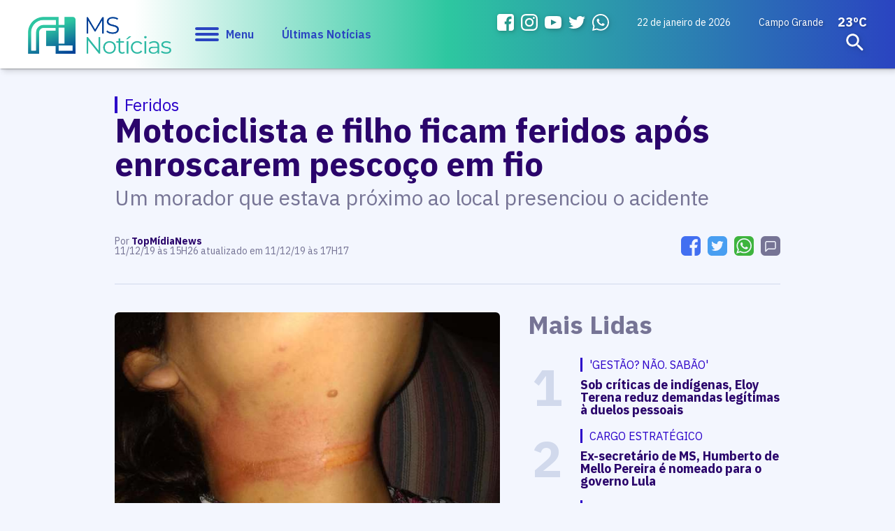

--- FILE ---
content_type: text/html; charset=utf-8
request_url: https://www.msnoticias.com.br/editorias/geral-ms-noticias/motociclista-e-filho-ficam-feridos-apos-enroscarem-pescoco-em-fio/94272/
body_size: 15081
content:
<!DOCTYPE html PUBLIC "-//W3C//DTD XHTML 1.0 Transitional//EN" "http://www.w3.org/TR/xhtml1/DTD/xhtml1-transitional.dtd"><html xmlns="http://www.w3.org/1999/xhtml"><head><title>Motociclista e filho ficam feridos após enroscarem pescoço em fio - MS Notícias</title>
<meta name="title" content="Motociclista e filho ficam feridos após enroscarem pescoço em fio" /><link rel="canonical" href="https://www.msnoticias.com.br/editorias/geral-ms-noticias/motociclista-e-filho-ficam-feridos-apos-enroscarem-pescoco-em-fio/94272/" /><link rel="amphtml" href="https://www.msnoticias.com.br/noticia/amp/94272/motociclista-e-filho-ficam-feridos-apos-enroscarem-pescoco-em-fio/" /><meta property="og:title" content="Motociclista e filho ficam feridos após enroscarem pescoço em fio"/><meta property="og:image" content="https://cdn.msnoticias.com.br/upload/dn_noticia/2019/12/motociclista-e-filho-ficam-feridos-apos-enroscarem-pescoco-em-fio.jpeg"/><meta property="og:description" content="Um morador que estava próximo ao local presenciou o acidente"/><meta name="twitter:card" content="summary_large_image"><meta name="twitter:creator" content="@ms_jornal"><meta name="twitter:title" content="Motociclista e filho ficam feridos após enroscarem pescoço em fio"><meta name="twitter:description" content="Um morador que estava próximo ao local presenciou o acidente"><meta name="twitter:image" content="https://cdn.msnoticias.com.br/upload/dn_noticia/2019/12/motociclista-e-filho-ficam-feridos-apos-enroscarem-pescoco-em-fio.jpeg"><meta property="fb:admins" content="1947911722026211"/><meta property="fb:admins" content="100005128845077"/><meta name="author" content="https://www.dothnews.com.br" /><meta name="owner" content="dothcom@dothcom.net" /><meta name="robots" content="index,follow"><meta http-equiv="Content-Language" content="pt-br" /><meta http-equiv="Content-Type" content="text/html; charset=utf-8" /><meta charset="UTF-8"><meta name="viewport" content="width=device-width, initial-scale=1, maximum-scale=1, user-scalable=no"><meta name="google-site-verification" content="0iNalQUftv0fC2zG1_zxHZ1pDucFxMmOhN4YG3DZb2M" /><meta name="apple-mobile-web-app-status-bar-style" content="black" /><meta name="apple-mobile-web-app-capable" content="yes" /><base href="https://www.msnoticias.com.br/" /><meta property="fb:pages" content="1400831083470263" /><link rel="apple-touch-icon" sizes="57x57" href="//www.msnoticias.com.br/application/themes/msnoticias.com.br/gfx/favicon-v2/apple-icon-57x57.png"><link rel="apple-touch-icon" sizes="60x60" href="//www.msnoticias.com.br/application/themes/msnoticias.com.br/gfx/favicon-v2/apple-icon-60x60.png"><link rel="apple-touch-icon" sizes="72x72" href="//www.msnoticias.com.br/application/themes/msnoticias.com.br/gfx/favicon-v2/apple-icon-72x72.png"><link rel="apple-touch-icon" sizes="76x76" href="//www.msnoticias.com.br/application/themes/msnoticias.com.br/gfx/favicon-v2/apple-icon-76x76.png"><link rel="apple-touch-icon" sizes="114x114" href="//www.msnoticias.com.br/application/themes/msnoticias.com.br/gfx/favicon-v2/apple-icon-114x114.png"><link rel="apple-touch-icon" sizes="120x120" href="//www.msnoticias.com.br/application/themes/msnoticias.com.br/gfx/favicon-v2/apple-icon-120x120.png"><link rel="apple-touch-icon" sizes="144x144" href="//www.msnoticias.com.br/application/themes/msnoticias.com.br/gfx/favicon-v2/apple-icon-144x144.png"><link rel="apple-touch-icon" sizes="152x152" href="//www.msnoticias.com.br/application/themes/msnoticias.com.br/gfx/favicon-v2/apple-icon-152x152.png"><link rel="apple-touch-icon" sizes="180x180" href="//www.msnoticias.com.br/application/themes/msnoticias.com.br/gfx/favicon-v2/apple-icon-180x180.png"><link rel="icon" type="image/png" sizes="192x192"  href="//www.msnoticias.com.br/application/themes/msnoticias.com.br/gfx/favicon-v2/android-icon-192x192.png"><link rel="icon" type="image/png" sizes="32x32" href="//www.msnoticias.com.br/application/themes/msnoticias.com.br/gfx/favicon-v2/favicon-32x32.png"><link rel="icon" type="image/png" sizes="96x96" href="//www.msnoticias.com.br/application/themes/msnoticias.com.br/gfx/favicon-v2/favicon-96x96.png"><link rel="icon" type="image/png" sizes="16x16" href="//www.msnoticias.com.br/application/themes/msnoticias.com.br/gfx/favicon-v2/favicon-16x16.png"><link href="//www.msnoticias.com.br/application/themes/msnoticias.com.br/gfx/favicon-v2/iphone5_splash.png" media="(device-width: 320px) and (device-height: 568px) and (-webkit-device-pixel-ratio: 2)" rel="apple-touch-startup-image" /><link href="//www.msnoticias.com.br/application/themes/msnoticias.com.br/gfx/favicon-v2/iphone6_splash.png" media="(device-width: 375px) and (device-height: 667px) and (-webkit-device-pixel-ratio: 2)" rel="apple-touch-startup-image" /><link href="//www.msnoticias.com.br/application/themes/msnoticias.com.br/gfx/favicon-v2/iphoneplus_splash.png" media="(device-width: 621px) and (device-height: 1104px) and (-webkit-device-pixel-ratio: 3)" rel="apple-touch-startup-image" /><link href="//www.msnoticias.com.br/application/themes/msnoticias.com.br/gfx/favicon-v2/iphonex_splash.png" media="(device-width: 375px) and (device-height: 812px) and (-webkit-device-pixel-ratio: 3)" rel="apple-touch-startup-image" /><link href="//www.msnoticias.com.br/application/themes/msnoticias.com.br/gfx/favicon-v2/iphonexr_splash.png" media="(device-width: 414px) and (device-height: 896px) and (-webkit-device-pixel-ratio: 2)" rel="apple-touch-startup-image" /><link href="//www.msnoticias.com.br/application/themes/msnoticias.com.br/gfx/favicon-v2/iphonexsmax_splash.png" media="(device-width: 414px) and (device-height: 896px) and (-webkit-device-pixel-ratio: 3)" rel="apple-touch-startup-image" /><link href="//www.msnoticias.com.br/application/themes/msnoticias.com.br/gfx/favicon-v2/ipad_splash.png" media="(device-width: 768px) and (device-height: 1024px) and (-webkit-device-pixel-ratio: 2)" rel="apple-touch-startup-image" /><link href="//www.msnoticias.com.br/application/themes/msnoticias.com.br/gfx/favicon-v2/ipadpro1_splash.png" media="(device-width: 834px) and (device-height: 1112px) and (-webkit-device-pixel-ratio: 2)" rel="apple-touch-startup-image" /><link href="//www.msnoticias.com.br/application/themes/msnoticias.com.br/gfx/favicon-v2/ipadpro3_splash.png" media="(device-width: 834px) and (device-height: 1194px) and (-webkit-device-pixel-ratio: 2)" rel="apple-touch-startup-image" /><link href="//www.msnoticias.com.br/application/themes/msnoticias.com.br/gfx/favicon-v2/ipadpro2_splash.png" media="(device-width: 1024px) and (device-height: 1366px) and (-webkit-device-pixel-ratio: 2)" rel="apple-touch-startup-image" /><meta name="msapplication-TileColor" content="#f3f6fe"><meta name="msapplication-TileImage" content="//www.msnoticias.com.br/application/themes/msnoticias.com.br/gfx/favicon-v2/ms-icon-144x144.png"><meta name="theme-color" content="#f3f6fe"><script type="text/javascript">SITE_URL = 'https://www.msnoticias.com.br/';STATIC_URL = 'https://www.msnoticias.com.br/application/themes/msnoticias.com.br/';CDN_URL = 'https://cdn.msnoticias.com.br/';CSRF_NAME = 'csrf_test_name';CSRF_HASH = '438b97ea559a34bdc16b910787218337';var tmp_id = '';</script><link href="https://www.msnoticias.com.br/application/themes/msnoticias.com.br/gfx/faviconv2.ico" rel="SHORTCUT ICON" type="image/x-icon" /><!--BLOCO DE HEAD ADICIONAL--><!--CSS--><link rel="stylesheet" type="text/css" href="https://www.msnoticias.com.br/application/themes/msnoticias.com.br/css/padrao_v1560.css" media="all" /><link rel="stylesheet" type="text/css" href="//www.msnoticias.com.br/application/themes/msnoticias.com.br/js/fancybox-3.5.7/dist/jquery.fancybox.min.css"><style>.dv_carregar_noticias{min-height: 1px;}</style>
<style>
.dn_noticiasRelacionadas div.area{
	width: 300px;
}
.dn_noticiasRelacionadas div.area small a h3{
	display:block;
	margin-top:20px!important;
}
</style>
<!-- JS --><script src="https://www.msnoticias.com.br/application/themes/msnoticias.com.br/js/jquery-2.1.4.min.js"></script><script type="text/javascript" src="//www.msnoticias.com.br/application/themes/msnoticias.com.br/js/fancybox-3.5.7/dist/jquery.fancybox.min.js"></script><script async defer src="https://www.msnoticias.com.br/application/themes/msnoticias.com.br/js/jquery.validate.min.js"></script><script async defer src="https://www.msnoticias.com.br/application/themes/msnoticias.com.br/js/jquery.maskedinput.min.js"></script><script async defer src="https://www.msnoticias.com.br/application/themes/msnoticias.com.br/js/swfobject.js"></script><script async defer src="https://www.msnoticias.com.br/application/themes/msnoticias.com.br/js/jquery-ui/jquery.ui.widget.min.js"></script><script async defer src="https://www.msnoticias.com.br/application/themes/msnoticias.com.br/js/fileupload/jquery.iframe-transport.js"></script><script async defer src="https://www.msnoticias.com.br/application/themes/msnoticias.com.br/js/padrao_v1560.js"></script><script async defer src="https://apis.google.com/js/platform.js"></script><script>!function(d,s,id){var js,fjs=d.getElementsByTagName(s)[0],p=/^http:/.test(d.location)?'http':'https';if(!d.getElementById(id)){js=d.createElement(s);js.id=id;js.src=p+'://platform.twitter.com/widgets.js';fjs.parentNode.insertBefore(js,fjs);}}(document, 'script', 'twitter-wjs');</script>
	<script src="https://www.msnoticias.com.br/application/themes/msnoticias.com.br/js/jquery.appear.js?v=1560"></script>
<script async src="https://pagead2.googlesyndication.com/pagead/js/adsbygoogle.js?client=ca-pub-5602600575625288" crossorigin="anonymous"></script></head><body class="bodyTag"><a href="javascript:void(0);" class="fechaMenu"></a><!-- <script>

(function(i,s,o,g,r,a,m){i['GoogleAnalyticsObject']=r;i[r]=i[r]||function(){
(i[r].q=i[r].q||[]).push(arguments)},i[r].l=1*new Date();a=s.createElement(o),
m=s.getElementsByTagName(o)[0];a.async=1;a.src=g;m.parentNode.insertBefore(a,m)
})(window,document,'script','//www.google-analytics.com/analytics.js','ga');
ga('create', 'UA-58794115-1', 'auto');
ga('send', 'pageview');

</script> -->

<!-- Global site tag (gtag.js) - Google Analytics -->
<script async src="https://www.googletagmanager.com/gtag/js?id=UA-58794115-1"></script>
<script>

  window.dataLayer = window.dataLayer || [];
  function gtag(){dataLayer.push(arguments);}
  gtag('js', new Date());

  gtag('config', 'UA-58794115-1');
  gtag('config', 'G-MT19B5GKWC');

</script>

<!-- Google Tag Manager -->
<noscript><iframe src="//www.googletagmanager.com/ns.html?id=GTM-NCCHN8"
height="0" width="0" loading="lazy" style="display:none;visibility:hidden"></iframe></noscript>
<script>

(function(w,d,s,l,i){w[l]=w[l]||[];w[l].push({'gtm.start':
new Date().getTime(),event:'gtm.js'});var f=d.getElementsByTagName(s)[0],
j=d.createElement(s),dl=l!='dataLayer'?'&l='+l:'';j.async=true;j.src=
'//www.googletagmanager.com/gtm.js?id='+i+dl;f.parentNode.insertBefore(j,f);
})(window,document,'script','dataLayer','GTM-NCCHN8');

</script>
<!-- End Google Tag Manager --><div id="fb-root"></div>
<script async defer crossorigin="anonymous" src="https://connect.facebook.net/pt_BR/sdk.js#xfbml=1&version=v7.0" nonce="mNQWumkl"></script>
<header id="topo"><div class="container left middle"><div class="grid_1-5 left middle"><h1 class="logo"><a href="https://www.msnoticias.com.br/" class="logoMs" title="MS Notícias"><img src="https://www.msnoticias.com.br/application/themes/msnoticias.com.br/gfx/logo-ms-noticias.png" alt="MS Notícias"></a></h1><a href="javascript:void(0);" class="menuIcon"><div><span></span></div>Menu</a><a href="/ultimas-noticias/" class="ultNoticias">Últimas Notícias</a></div><div class="grid_1-5 right middle"><ul class="midiasTopo"><li><a href="https://www.facebook.com/msnoticiasonline/" target="_blank" class="face"><svg viewBox="0 0 20 20"><path fill-rule="evenodd" clip-rule="evenodd" d="M16.996,0H3C1.344,0,0,1.343,0,3v14c0,1.657,1.344,3,3,3h8v-8H9V9h2V8c0-2.575,1.7-5,3.996-5C16.096,3,16,3,17,3v3h-1.004C14.748,6,14,6.749,14,8v1h2.996l-1,3H14v8h2.996C18.652,20,20,18.657,20,17V3C20,1.343,18.652,0,16.996,0z"></path></svg></a></li><li><a href="https://www.instagram.com/msnoticias.site/" target="_blank" class="instagram"><svg viewBox="0 123.305 595.279 595.268"><path d="M492.237,262.065c0,19.728-15.994,35.717-35.717,35.717    c-19.724,0-35.718-15.989-35.718-35.717c0-19.728,15.994-35.717,35.718-35.717C476.247,226.349,492.237,242.338,492.237,262.065z     M297.64,520.157c-54.793,0-99.212-44.419-99.212-99.212c0-54.794,44.418-99.212,99.212-99.212s99.212,44.418,99.212,99.212    C396.852,475.738,352.434,520.157,297.64,520.157z M297.64,268.102c-84.413,0-152.843,68.43-152.843,152.843    c0,84.413,68.43,152.843,152.843,152.843s152.843-68.43,152.843-152.843C450.483,336.532,382.053,268.102,297.64,268.102z     M297.64,176.936c79.475,0,88.888,0.302,120.27,1.735c29.021,1.325,44.781,6.171,55.269,10.25    c13.892,5.399,23.807,11.85,34.224,22.267c10.418,10.413,16.868,20.328,22.268,34.224c4.074,10.487,8.925,26.249,10.25,55.268    c1.433,31.387,1.734,40.8,1.734,120.274c0,79.475-0.302,88.888-1.734,120.271c-1.325,29.02-6.172,44.78-10.25,55.268    c-5.399,13.892-11.85,23.807-22.268,34.224c-10.412,10.418-20.328,16.868-34.224,22.268c-10.487,4.074-26.248,8.925-55.269,10.25    c-31.382,1.433-40.795,1.734-120.27,1.734c-79.479,0-88.892-0.302-120.274-1.734c-29.02-1.325-44.78-6.171-55.268-10.25    c-13.892-5.399-23.807-11.85-34.225-22.268c-10.412-10.412-16.867-20.327-22.267-34.224c-4.074-10.487-8.925-26.248-10.25-55.268    c-1.433-31.388-1.735-40.801-1.735-120.271c0-79.474,0.303-88.887,1.735-120.274c1.325-29.02,6.171-44.781,10.25-55.268    c5.399-13.891,11.85-23.806,22.267-34.224c10.413-10.417,20.328-16.868,34.225-22.267c10.487-4.074,26.248-8.925,55.268-10.25    C208.753,177.238,218.165,176.936,297.64,176.936z M297.64,123.305c-80.832,0-90.971,0.344-122.716,1.791    c-31.68,1.447-53.319,6.479-72.247,13.836c-19.575,7.604-36.173,17.784-52.72,34.331c-16.547,16.547-26.728,33.146-34.331,52.72    c-7.357,18.933-12.39,40.567-13.836,72.248C0.344,329.974,0,340.112,0,420.945c0,80.832,0.344,90.971,1.79,122.716    c1.446,31.68,6.479,53.314,13.836,72.247c7.604,19.575,17.784,36.173,34.331,52.72s33.145,26.723,52.72,34.331    c18.933,7.357,40.567,12.39,72.247,13.836c31.745,1.446,41.884,1.79,122.716,1.79c80.833,0,90.971-0.344,122.716-1.79    c31.681-1.446,53.315-6.479,72.248-13.836c19.574-7.608,36.172-17.784,52.719-34.331s26.723-33.145,34.331-52.72    c7.357-18.933,12.39-40.567,13.836-72.247c1.446-31.745,1.79-41.884,1.79-122.716c0-80.833-0.344-90.971-1.79-122.716    c-1.446-31.68-6.479-53.315-13.836-72.248c-7.608-19.574-17.783-36.172-34.331-52.72c-16.547-16.547-33.145-26.722-52.719-34.331    c-18.933-7.357-40.567-12.389-72.248-13.836C388.611,123.649,378.473,123.305,297.64,123.305z"></path></svg></a></li><li><a href="https://www.youtube.com/@sitemsnoticias" target="_blank" class="youtube"><svg xmlns="http://www.w3.org/2000/svg" width="24" height="24" viewBox="0 0 24 24"><path d="M19.615 3.184c-3.604-.246-11.631-.245-15.23 0-3.897.266-4.356 2.62-4.385 8.816.029 6.185.484 8.549 4.385 8.816 3.6.245 11.626.246 15.23 0 3.897-.266 4.356-2.62 4.385-8.816-.029-6.185-.484-8.549-4.385-8.816zm-10.615 12.816v-8l8 3.993-8 4.007z"/></svg></a></li><li><a href="https://twitter.com/msnoticias_ms" target="_blank" class="twitter"><svg viewBox="0 0 20 20"><path d="M17.959,6.237c0.008,0.16,0.012,0.325,0.012,0.488c0,5.005-4.129,10.774-11.682,10.774c-2.318,0-4.479-0.626-6.296-1.7c0.321,0.037,0.649,0.053,0.98,0.053c1.924,0,3.696-0.605,5.097-1.621c-1.797-0.03-3.313-1.126-3.834-2.629c0.251,0.046,0.507,0.067,0.771,0.067c0.377,0,0.738-0.049,1.082-0.134c-1.879-0.347-3.295-1.88-3.295-3.713c0-0.017,0-0.032,0.002-0.049C1.349,8.06,1.982,8.229,2.655,8.25c-1.1-0.681-1.827-1.839-1.827-3.151c0-0.696,0.205-1.345,0.558-1.905C3.411,5.484,6.437,6.99,9.848,7.152c-0.067-0.28-0.104-0.571-0.104-0.865c0-2.092,1.837-3.787,4.107-3.787c1.18,0,2.248,0.461,2.996,1.196c0.936-0.168,1.816-0.484,2.607-0.916C19.15,3.663,18.5,4.404,17.648,4.872c0.832-0.092,1.623-0.294,2.359-0.596C19.459,5.035,18.762,5.702,17.959,6.237z"></path></svg></a></li><li><a href="https://api.whatsapp.com/send?phone=5567993098172" target="_blank" class="whats"><svg viewBox="0 0 512 512"><path d="m435.921875 74.351562c-48.097656-47.917968-112.082031-74.3242182-180.179687-74.351562-67.945313 0-132.03125 26.382812-180.445313 74.289062-48.5 47.988282-75.234375 111.761719-75.296875 179.339844v.078125.046875c.0078125 40.902344 10.753906 82.164063 31.152344 119.828125l-30.453125 138.417969 140.011719-31.847656c35.460937 17.871094 75.027343 27.292968 114.933593 27.308594h.101563c67.933594 0 132.019531-26.386719 180.441406-74.296876 48.542969-48.027343 75.289062-111.71875 75.320312-179.339843.019532-67.144531-26.820312-130.882813-75.585937-179.472657zm-180.179687 393.148438h-.089844c-35.832032-.015625-71.335938-9.011719-102.667969-26.023438l-6.621094-3.59375-93.101562 21.175782 20.222656-91.90625-3.898437-6.722656c-19.382813-33.425782-29.625-70.324219-29.625-106.71875.074218-117.800782 96.863281-213.75 215.773437-213.75 57.445313.023437 111.421875 22.292968 151.984375 62.699218 41.175781 41.03125 63.84375 94.710938 63.824219 151.152344-.046875 117.828125-96.855469 213.6875-215.800781 213.6875zm0 0"/><path d="m186.152344 141.863281h-11.210938c-3.902344 0-10.238281 1.460938-15.597656 7.292969-5.363281 5.835938-20.476562 19.941406-20.476562 48.628906s20.964843 56.40625 23.886718 60.300782c2.925782 3.890624 40.46875 64.640624 99.929688 88.011718 49.417968 19.421875 59.476562 15.558594 70.199218 14.585938 10.726563-.96875 34.613282-14.101563 39.488282-27.714844s4.875-25.285156 3.414062-27.722656c-1.464844-2.429688-5.367187-3.886719-11.214844-6.800782-5.851562-2.917968-34.523437-17.261718-39.886718-19.210937-5.363282-1.941406-9.261719-2.914063-13.164063 2.925781-3.902343 5.828125-15.390625 19.3125-18.804687 23.203125-3.410156 3.894531-6.824219 4.382813-12.675782 1.464844-5.851562-2.925781-24.5-9.191406-46.847656-29.050781-17.394531-15.457032-29.464844-35.167969-32.878906-41.003906-3.410156-5.832032-.363281-8.988282 2.570312-11.898438 2.628907-2.609375 6.179688-6.179688 9.105469-9.582031 2.921875-3.40625 3.753907-5.835938 5.707031-9.726563 1.949219-3.890625.972657-7.296875-.488281-10.210937-1.464843-2.917969-12.691406-31.75-17.894531-43.28125h.003906c-4.382812-9.710938-8.996094-10.039063-13.164062-10.210938zm0 0"/></svg></a></li></ul><small class="data">22 de janeiro de 2026 </small>


	<div class="climaTempo">
		<span>Campo Grande</span>
		<strong>23ºC</strong>
	</div>

 <form action="https://www.msnoticias.com.br/busca/" class="formBusca"><a href="javascript:void(0);" class="buscarMascara"></a><fieldset><input type="text" class="inputText" placeholder="Pesquisar..." name="q" value=""  autocomplete="off" /><div class="buscaBt"><input type="submit" class="buscaBt" value="ok"><svg viewBox="0 0 24 24"><path d="M15.5 14h-.79l-.28-.27c1.2-1.4 1.82-3.31 1.48-5.34-.47-2.78-2.79-5-5.59-5.34-4.23-.52-7.79 3.04-7.27 7.27.34 2.8 2.56 5.12 5.34 5.59 2.03.34 3.94-.28 5.34-1.48l.27.28v.79l4.25 4.25c.41.41 1.08.41 1.49 0 .41-.41.41-1.08 0-1.49L15.5 14zm-6 0C7.01 14 5 11.99 5 9.5S7.01 5 9.5 5 14 7.01 14 9.5 11.99 14 9.5 14z"/></svg></div></fieldset></form></div></div></header><nav class="menuPrincipal"><ul><a href="javascript:void(0);" class="menuIcon negativo"><div><span></span></div>Fechar</a><li><a  href="https://www.msnoticias.com.br/pagina-inicial/" title="" class="aMaster">Início</a></li><li><a  href="https://www.msnoticias.com.br/ultimas-noticias/" title="" class="aMaster">Últimas Notícias</a></li><li><strong>Editorias</strong><ul><li><a  href="https://www.msnoticias.com.br/editorias/politica-mato-grosso-sul/" title="Política">Política</a></li><li><a  href="https://www.msnoticias.com.br/policia/" title="Polícia">Polícia</a></li><li><a  href="https://www.msnoticias.com.br/editorias/noticias-campo-grande-ms/" title="Campo Grande">Campo Grande</a></li><li><a  href="https://www.msnoticias.com.br/editorias/interior-mato-grosso-sul/" title="Interior">Interior</a></li><li><a  href="https://www.msnoticias.com.br/editorias/economia-mato-grosso-sul/" title="Economia">Economia</a></li><li><a  href="https://www.msnoticias.com.br/esportes/" title="Esportes">Esportes</a></li><li><a  href="https://www.msnoticias.com.br/variedades/" title="Variedades">Variedades</a></li><li><a  href="https://www.msnoticias.com.br/editorias/noticias-brasil-mundo/" title="Brasil e Mundo">Brasil e Mundo</a></li><li><a  href="https://www.msnoticias.com.br/editorias/geral-ms-noticias/" title="Geral">Geral</a></li><li><a  href="https://www.msnoticias.com.br/editorias/entrevista-da-semana/" title="Entrevista da Semana">Entrevista da Semana</a></li><li><a  href="https://www.msnoticias.com.br/tvms/" title="TV MS">TV MS</a></li><li><a  href="https://www.msnoticias.com.br/editorias/agronegocios/" title="Agronegócios">Agronegócios</a></li><li><a  href="https://www.msnoticias.com.br/culinaria-do-dia/" title="Culinária do Dia">Culinária do Dia</a></li><li><a target="_blank" href="https://br.jooble.org/vagas-de-emprego-ofertas/Mato-Grosso-do-Sul" title="Vagas em Campo Grande">Vagas em Campo Grande</a></li></ul></li><li><a  href="https://www.msnoticias.com.br/atendimento/" title="Vagas em Campo Grande" class="aMaster">Nos envie um e-mail</a></li><li><a  href="https://www.msnoticias.com.br/eleicoes/" title="Vagas em Campo Grande" class="aMaster">Eleições</a></li><li><a  href="https://www.msnoticias.com.br/colunas/" title="Vagas em Campo Grande" class="aMaster">Colunistas</a></li><li><strong>Institucional</strong><ul><li><a href="https://www.msnoticias.com.br/canal/expediente/">Expediente</a></li><li><a href="https://www.msnoticias.com.br/midiakit/">Midia Kit</a></li><li><a href="https://www.msnoticias.com.br/atendimento/">Nos envie um e-mail</a></li><li><a href="https://www.msnoticias.com.br/canal/eleicoes/">Eleições</a></li><li><a href="https://www.msnoticias.com.br/tvms/">TV MS</a></li></ul></li><li><strong>Midias Sociais</strong><ul><li><a href="https://www.facebook.com/msnoticiasonline/" target="_blank" class="face"><svg viewBox="0 0 20 20"><path fill-rule="evenodd" clip-rule="evenodd" d="M16.996,0H3C1.344,0,0,1.343,0,3v14c0,1.657,1.344,3,3,3h8v-8H9V9h2V8c0-2.575,1.7-5,3.996-5C16.096,3,16,3,17,3v3h-1.004C14.748,6,14,6.749,14,8v1h2.996l-1,3H14v8h2.996C18.652,20,20,18.657,20,17V3C20,1.343,18.652,0,16.996,0z"></path></svg>Facebook</a></li><li><a href="https://www.instagram.com/msnoticias.site/" target="_blank" class="instagram"><svg viewBox="0 123.305 595.279 595.268"><path d="M492.237,262.065c0,19.728-15.994,35.717-35.717,35.717    c-19.724,0-35.718-15.989-35.718-35.717c0-19.728,15.994-35.717,35.718-35.717C476.247,226.349,492.237,242.338,492.237,262.065z     M297.64,520.157c-54.793,0-99.212-44.419-99.212-99.212c0-54.794,44.418-99.212,99.212-99.212s99.212,44.418,99.212,99.212    C396.852,475.738,352.434,520.157,297.64,520.157z M297.64,268.102c-84.413,0-152.843,68.43-152.843,152.843    c0,84.413,68.43,152.843,152.843,152.843s152.843-68.43,152.843-152.843C450.483,336.532,382.053,268.102,297.64,268.102z     M297.64,176.936c79.475,0,88.888,0.302,120.27,1.735c29.021,1.325,44.781,6.171,55.269,10.25    c13.892,5.399,23.807,11.85,34.224,22.267c10.418,10.413,16.868,20.328,22.268,34.224c4.074,10.487,8.925,26.249,10.25,55.268    c1.433,31.387,1.734,40.8,1.734,120.274c0,79.475-0.302,88.888-1.734,120.271c-1.325,29.02-6.172,44.78-10.25,55.268    c-5.399,13.892-11.85,23.807-22.268,34.224c-10.412,10.418-20.328,16.868-34.224,22.268c-10.487,4.074-26.248,8.925-55.269,10.25    c-31.382,1.433-40.795,1.734-120.27,1.734c-79.479,0-88.892-0.302-120.274-1.734c-29.02-1.325-44.78-6.171-55.268-10.25    c-13.892-5.399-23.807-11.85-34.225-22.268c-10.412-10.412-16.867-20.327-22.267-34.224c-4.074-10.487-8.925-26.248-10.25-55.268    c-1.433-31.388-1.735-40.801-1.735-120.271c0-79.474,0.303-88.887,1.735-120.274c1.325-29.02,6.171-44.781,10.25-55.268    c5.399-13.891,11.85-23.806,22.267-34.224c10.413-10.417,20.328-16.868,34.225-22.267c10.487-4.074,26.248-8.925,55.268-10.25    C208.753,177.238,218.165,176.936,297.64,176.936z M297.64,123.305c-80.832,0-90.971,0.344-122.716,1.791    c-31.68,1.447-53.319,6.479-72.247,13.836c-19.575,7.604-36.173,17.784-52.72,34.331c-16.547,16.547-26.728,33.146-34.331,52.72    c-7.357,18.933-12.39,40.567-13.836,72.248C0.344,329.974,0,340.112,0,420.945c0,80.832,0.344,90.971,1.79,122.716    c1.446,31.68,6.479,53.314,13.836,72.247c7.604,19.575,17.784,36.173,34.331,52.72s33.145,26.723,52.72,34.331    c18.933,7.357,40.567,12.39,72.247,13.836c31.745,1.446,41.884,1.79,122.716,1.79c80.833,0,90.971-0.344,122.716-1.79    c31.681-1.446,53.315-6.479,72.248-13.836c19.574-7.608,36.172-17.784,52.719-34.331s26.723-33.145,34.331-52.72    c7.357-18.933,12.39-40.567,13.836-72.247c1.446-31.745,1.79-41.884,1.79-122.716c0-80.833-0.344-90.971-1.79-122.716    c-1.446-31.68-6.479-53.315-13.836-72.248c-7.608-19.574-17.783-36.172-34.331-52.72c-16.547-16.547-33.145-26.722-52.719-34.331    c-18.933-7.357-40.567-12.389-72.248-13.836C388.611,123.649,378.473,123.305,297.64,123.305z"></path></svg>Instagram</a></li><li><a href="https://www.youtube.com/@sitemsnoticias" target="_blank" class="youtube"><svg xmlns="http://www.w3.org/2000/svg" width="24" height="24" viewBox="0 0 24 24"><path d="M19.615 3.184c-3.604-.246-11.631-.245-15.23 0-3.897.266-4.356 2.62-4.385 8.816.029 6.185.484 8.549 4.385 8.816 3.6.245 11.626.246 15.23 0 3.897-.266 4.356-2.62 4.385-8.816-.029-6.185-.484-8.549-4.385-8.816zm-10.615 12.816v-8l8 3.993-8 4.007z"/></svg>YouTube</a></li><li><a href="https://twitter.com/msnoticias_ms" target="_blank" class="twitter"><svg viewBox="0 0 20 20"><path d="M17.959,6.237c0.008,0.16,0.012,0.325,0.012,0.488c0,5.005-4.129,10.774-11.682,10.774c-2.318,0-4.479-0.626-6.296-1.7c0.321,0.037,0.649,0.053,0.98,0.053c1.924,0,3.696-0.605,5.097-1.621c-1.797-0.03-3.313-1.126-3.834-2.629c0.251,0.046,0.507,0.067,0.771,0.067c0.377,0,0.738-0.049,1.082-0.134c-1.879-0.347-3.295-1.88-3.295-3.713c0-0.017,0-0.032,0.002-0.049C1.349,8.06,1.982,8.229,2.655,8.25c-1.1-0.681-1.827-1.839-1.827-3.151c0-0.696,0.205-1.345,0.558-1.905C3.411,5.484,6.437,6.99,9.848,7.152c-0.067-0.28-0.104-0.571-0.104-0.865c0-2.092,1.837-3.787,4.107-3.787c1.18,0,2.248,0.461,2.996,1.196c0.936-0.168,1.816-0.484,2.607-0.916C19.15,3.663,18.5,4.404,17.648,4.872c0.832-0.092,1.623-0.294,2.359-0.596C19.459,5.035,18.762,5.702,17.959,6.237z"></path></svg>Twitter</a></li><li><a href="https://api.whatsapp.com/send?phone=5567993098172" target="_blank" class="whats"><svg viewBox="0 0 512 512"><path d="m435.921875 74.351562c-48.097656-47.917968-112.082031-74.3242182-180.179687-74.351562-67.945313 0-132.03125 26.382812-180.445313 74.289062-48.5 47.988282-75.234375 111.761719-75.296875 179.339844v.078125.046875c.0078125 40.902344 10.753906 82.164063 31.152344 119.828125l-30.453125 138.417969 140.011719-31.847656c35.460937 17.871094 75.027343 27.292968 114.933593 27.308594h.101563c67.933594 0 132.019531-26.386719 180.441406-74.296876 48.542969-48.027343 75.289062-111.71875 75.320312-179.339843.019532-67.144531-26.820312-130.882813-75.585937-179.472657zm-180.179687 393.148438h-.089844c-35.832032-.015625-71.335938-9.011719-102.667969-26.023438l-6.621094-3.59375-93.101562 21.175782 20.222656-91.90625-3.898437-6.722656c-19.382813-33.425782-29.625-70.324219-29.625-106.71875.074218-117.800782 96.863281-213.75 215.773437-213.75 57.445313.023437 111.421875 22.292968 151.984375 62.699218 41.175781 41.03125 63.84375 94.710938 63.824219 151.152344-.046875 117.828125-96.855469 213.6875-215.800781 213.6875zm0 0"/><path d="m186.152344 141.863281h-11.210938c-3.902344 0-10.238281 1.460938-15.597656 7.292969-5.363281 5.835938-20.476562 19.941406-20.476562 48.628906s20.964843 56.40625 23.886718 60.300782c2.925782 3.890624 40.46875 64.640624 99.929688 88.011718 49.417968 19.421875 59.476562 15.558594 70.199218 14.585938 10.726563-.96875 34.613282-14.101563 39.488282-27.714844s4.875-25.285156 3.414062-27.722656c-1.464844-2.429688-5.367187-3.886719-11.214844-6.800782-5.851562-2.917968-34.523437-17.261718-39.886718-19.210937-5.363282-1.941406-9.261719-2.914063-13.164063 2.925781-3.902343 5.828125-15.390625 19.3125-18.804687 23.203125-3.410156 3.894531-6.824219 4.382813-12.675782 1.464844-5.851562-2.925781-24.5-9.191406-46.847656-29.050781-17.394531-15.457032-29.464844-35.167969-32.878906-41.003906-3.410156-5.832032-.363281-8.988282 2.570312-11.898438 2.628907-2.609375 6.179688-6.179688 9.105469-9.582031 2.921875-3.40625 3.753907-5.835938 5.707031-9.726563 1.949219-3.890625.972657-7.296875-.488281-10.210937-1.464843-2.917969-12.691406-31.75-17.894531-43.28125h.003906c-4.382812-9.710938-8.996094-10.039063-13.164062-10.210938zm0 0"/></svg>WhatsApp</a></li></ul></li><small class="copy">© MS Notícias. Todos os Direitos Reservados.</small><div class="ass"><span><small>Plataforma</small><a href="https://www.dothnews.com.br/?utm_source=https://www.msnoticias.com.br/" class="dothnews" title="Plataforma DothNews"><svg viewBox="0 0 318.724 39.655"><path d="M14.187,0.872H0V38.85c0,0,13.738,0,14.187,0c10.477,0,18.989-8.803,18.989-18.988C33.176,9.457,24.591,0.872,14.187,0.872z M14.187,30.773H8.076V8.947h6.111c5.966,0,10.913,5.021,10.913,10.914C25.1,25.826,20.08,30.773,14.187,30.773z M55.038,0.073c-9.822-0.291-18.261,9.021-18.116,19.789c-0.146,10.694,8.294,20.007,18.116,19.789c9.822,0.218,18.261-9.095,18.116-19.789C73.299,9.095,64.86-0.218,55.038,0.073z M61.877,28.52c-1.819,2.401-4.147,3.565-6.839,3.565s-4.947-1.164-6.839-3.565c-1.819-2.401-2.765-5.238-2.765-8.657c0-6.693,4.292-12.223,9.604-12.223c2.692,0,4.947,1.236,6.839,3.637c1.892,2.401,2.837,5.238,2.837,8.586C64.714,23.281,63.769,26.118,61.877,28.52z M76.099,0.873h35.577v8.075h-13.75v29.902h-8.076V8.948h-13.75V0.873z M142.812,0.873h8.148v37.978h-8.148V23.863h-16.15v14.987h-8.076V0.873h8.076v14.915h16.15V0.873z M181.698,0.873h8.148v37.978h-6.475l-17.826-22.699v22.699h-8.075V0.873h6.475l17.751,22.772V0.873z M196.757,0.837h24.227v8.075h-16.152v6.84h16.152v8.075h-16.152v6.911h16.152v8.076h-24.227V0.837z M277.003,0.873h8.656l-18.406,38.778h-1.6l-8.877-18.771l-8.875,18.771h-1.674L227.894,0.873h8.658l10.549,22.99l5.457-11.932l-5.238-11.059h8.656l10.477,22.99L277.003,0.873z M318.724,27.282c0,7.785-7.42,12.369-15.787,12.369c-5.893,0-11.131-1.528-15.787-4.512l1.164-6.693c5.457,2.547,10.113,3.783,14.041,3.783c3.855,0,7.131-1.164,7.131-4.074c0-1.309-1.455-2.4-4.293-3.346c-2.838-0.946-5.602-1.893-8.439-2.766c-2.766-0.945-5.166-2.182-7.203-3.783c-2.037-1.673-3.055-3.928-3.055-6.766C286.495,5.238,293.042,0,301.263,0c5.604,0,11.205,1.673,16.371,4.947l-2.838,6.038c-3.783-1.891-8.73-3.564-12.369-3.564c-4.438,0-6.619,1.383-6.619,3.711c0,1.236,1.381,2.328,4.219,3.346c2.838,0.946,5.602,1.893,8.367,2.766c2.838,0.873,5.238,2.109,7.275,3.637C317.706,22.408,318.724,24.591,318.724,27.282z"></path></svg></a></span><span><small>Desenvolvimento</small><a href="http://www.dothcom.net/?utm_source=https://www.msnoticias.com.br/" class="dothcom" title="Desenvolvido por dothCom"><svg viewBox="0 0 632.433 176.658"><path d="M225.896,106.16h-13.812c-6.852,0-12.276,1.66-16.274,4.979c-6.139,5.066-9.208,12.188-9.208,21.358c0,5.568,1.035,10.314,3.104,14.24c3.07,5.782,7.745,9.656,14.027,11.617c2.569,0.786,6.424,1.179,11.562,1.179h25.269V86.46h-14.669V106.16z M225.896,148.13h-10.6c-3.318,0-6.175-0.89-8.564-2.675c-3.463-2.605-5.193-6.924-5.193-12.957c0-4.175,1.035-7.602,3.104-10.278c2.427-3.104,5.978-4.658,10.653-4.658h10.6V148.13z M279.645,105.356c-9.352,0.107-16.507,2.928-21.468,8.459c-4.462,4.961-6.691,11.188-6.691,18.683c0,8.779,2.319,15.508,6.959,20.183c5.068,5.104,12.062,7.655,20.986,7.655c8.637,0,15.435-2.283,20.396-6.853c5.425-4.959,8.138-11.615,8.138-19.968c0-7.85-2.16-14.382-6.477-19.594C296.774,108.213,289.494,105.356,279.645,105.356z M279.858,149.095c-5.068,0-8.799-1.963-11.188-5.889c-1.428-2.319-2.142-5.71-2.142-10.172c0-10.957,4.408-16.435,13.223-16.435c8.78,0.105,13.17,5.495,13.17,16.167C292.921,143.652,288.567,149.095,279.858,149.095z M336.819,86.46h-14.67v19.7h-9.314v11.401h9.314v21.95c0,7.21,1.348,12.35,4.043,15.419c2.693,3.069,7.217,4.604,13.57,4.604h10.654V148.13h-5.782c-3.141,0-5.335-0.874-6.585-2.622c-0.822-1.178-1.23-4.033-1.23-8.566v-19.38h13.598V106.16h-13.598V86.46z M406.896,110.817c-1.749-1.714-3.892-2.917-6.425-3.613c-2.534-0.695-6.013-1.044-10.439-1.044h-15.097v-19.7h-14.668v73.074h14.668v-41.973h11.938c4.14,0.037,6.94,0.841,8.405,2.41c0.785,0.856,1.312,1.893,1.578,3.104c0.269,1.215,0.402,3.249,0.402,6.104v30.354h14.668v-33.246C411.891,119.045,410.214,113.887,406.896,110.817z M438.776,89.511c-4.625,2.034-8.309,5.265-11.057,9.688c-3.82,6.176-5.729,14.169-5.729,23.985c0,8.173,1.248,15.024,3.748,20.557c3.783,8.28,10.152,13.295,19.111,15.043c2.568,0.5,6.281,0.75,11.137,0.75h25.48v-13.01h-22.377c-6.174,0-10.727-1.178-13.652-3.533c-4.174-3.391-6.262-10.474-6.262-21.253c0-8.065,1.338-13.633,4.014-16.703c3.248-3.711,8.352-5.567,15.311-5.567h22.967V86.46h-24.732C449.382,86.46,443.396,87.478,438.776,89.511z M516.8,105.356c-9.352,0.107-16.506,2.928-21.467,8.459c-4.463,4.961-6.691,11.188-6.691,18.683c0,8.779,2.318,15.508,6.959,20.183c5.066,5.104,12.062,7.655,20.984,7.655c8.639,0,15.436-2.283,20.396-6.853c5.426-4.959,8.139-11.615,8.139-19.968c0-7.85-2.16-14.382-6.479-19.594C533.933,108.213,526.651,105.356,516.8,105.356z M517.015,149.095c-5.068,0-8.797-1.963-11.189-5.889c-1.428-2.319-2.141-5.71-2.141-10.172c0-10.957,4.406-16.435,13.223-16.435c8.779,0.105,13.17,5.495,13.17,16.167C530.077,143.652,525.722,149.095,517.015,149.095z M627.616,111.085c-1.713-1.855-3.846-3.14-6.396-3.854c-2.553-0.714-6.291-1.07-11.217-1.07H556.04v53.374h14.67v-41.973h15.793v41.973h14.668v-41.973h7.816c3.104,0,5.406,0.733,6.904,2.196c0.785,0.821,1.293,1.731,1.525,2.73s0.348,2.783,0.348,5.354v31.692h14.668V125.54C632.433,119.401,630.827,114.583,627.616,111.085z"></path><path fill-rule="evenodd" clip-rule="evenodd" d="M168.897,39.312c-5.573,3.074-8.637,3.505-13.585,3.997c6.448-3.111,11.39-6.226,13.634-9.339c-0.077-5.422-0.514-10.736-1.166-14.865c-1.914,2.067-3.982,3.273-6.194,3.694c2.999-2.658,5.161-5.177,5.478-7.384c-0.239-0.992-0.494-1.833-0.763-2.5C162.637,4.034,156.37,0,148.888,0c-2.85,0-5.877,0.586-9.002,1.711c-1.99,1.276-4.562,6.647-7.4,13.887c-0.161-4.574-0.077-8.132,0.513-10.632c-2.974,1.729-5.987,3.893-8.979,6.45c-0.871,1.279-0.434,7.228-0.212,8.915c-0.387-0.664-2.688-5.837-2.305-6.666c-2.135,1.995-4.255,4.19-6.329,6.569c-5.836,6.328-12.268,13.234-18.894,20.335c-1.396,1.508-2.072,6.043-2.347,12.274c-1.452-2.44-1.95-5.163-1.491-8.168C76.925,61.284,60.75,78.536,48.822,91.644c-1.295,4.075-0.479,9.059,1.643,14.606c-2.805-2.081-4.879-5.263-6.22-9.545c-3.172,3.529-5.912,6.637-8.092,9.199c-10.22,13.43-15.281,26.863-12.805,40.295c0.353,2.976,0.871,5.567,2.004,10.009l-23.84,20.45c10.404-3.14,20.369-9.721,29.792-16.219c5.587,2.597,12.219,3.62,19.33,3.924c18.67-1.105,31.897-5.832,43.222-12.958c-11.627-2.381-14.08-3.692-20.256-7.77c10.309,2.56,17.771,3.383,23.891,3.383c0.968,0,1.901-0.021,2.807-0.059c8.625-6.452,16.466-14.312,25.368-22.941c14.244-12.626,29.104-35.996,37.215-57.31c-3.625,0.175-6.952,0.278-9.841,0.278c-4.265,0-7.568-0.227-9.447-0.788c9.242-2.357,20.466-4.943,22.291-8.333c0.782-2.64,1.437-5.219,1.943-7.701C168.433,46.951,168.772,43.196,168.897,39.312z"></path><g><path fill-rule="evenodd" clip-rule="evenodd" d="M44.245,96.705c-3.172,3.529-5.912,6.637-8.092,9.199c-7.971,10.475-12.783,20.951-13.349,31.428c0.896-0.315,1.798-0.656,2.704-1.029c10.591-5.682,17.031-12.008,21.713-19.218c-7.422,1.746-9.207,1.643-13.909,0.932c7.762-1.492,12.671-3.313,16.47-5.262c3.29-6.093,5.743-12.791,8.609-20.227c2.008-4.591,3.582-10.269,4.681-16.369c-5.144,5.545-9.974,10.784-14.25,15.484c-1.295,4.075-0.479,9.059,1.643,14.606C47.66,104.169,45.586,100.987,44.245,96.705z"></path><path fill-rule="evenodd" clip-rule="evenodd" d="M8.56,138.362l-8.39,18.363c5.222-4.64,9.259-11.165,13.004-17.498c1.327,0.003,2.677-0.14,4.042-0.382c0.114-11.662,4.92-23.606,14.56-36.273l0.091-0.118l0.097-0.113c2.115-2.488,4.794-5.535,8.189-9.312l6.456-7.186l0.015,0.048c5.295-5.796,11.363-12.352,17.739-19.201c0.557-5.966,0.668-12.019,0.277-17.628c-5.122,2.674-9.298,4.605-11.389,4.905c4.755-3.87,10.605-8.404,10.756-10.874c-0.257-1.751-0.57-3.432-0.945-5.018c-0.512-2.037-1.327-4.318-2.301-6.619c-2.424,3.298-4.094,4.373-6.847,5.997c2.923-3.555,4.964-6.703,5.433-9.124c-1.507-3.144-3.196-6.125-4.689-8.356c-0.559,1.722-1.441,2.983-2.617,3.825c1.034-2.358,1.615-4.412,1.204-5.785c-0.408-0.514-0.784-0.937-1.119-1.252c-6.26-5.789-12.92-4.849-18.433,0.588c-0.816,1.281-0.866,5.109-0.569,10.096c-1.328-2.622-2.238-4.721-2.568-6.337c-1.109,1.584-2.148,3.371-3.098,5.331c-0.2,0.673,0.729,4.099,1.028,4.344c-0.568-0.211-1.838-2.031-1.915-2.399c-0.857,1.997-1.628,4.151-2.296,6.438c-1.696,5.267-3.585,11.028-5.535,16.958c-0.408,1.258,0.422,4.085,1.943,7.793c-1.507-1.03-2.531-2.485-3.074-4.361c-4.57,13.873-9.354,28.3-12.774,39.163c0.345,2.728,2.164,5.414,4.898,8.077c-2.198-0.457-4.266-1.754-6.203-3.89c-0.899,2.912-1.657,5.466-2.238,7.548c-2.339,10.592-1.668,19.792,3.4,26.959C5.699,134.708,6.7,136.08,8.56,138.362z"></path></g></svg></a></span></div></ul></nav><div class="spacer40"></div><div class="container top blocoBody">
</div><div class="container detNotContainer top center blocoBody"><section class="grid_3 top left detNoticia"><div class="tituloNoticia"><h3>Feridos</h3><h1>Motociclista e filho ficam feridos após enroscarem pescoço em fio</h1><h2>Um morador que estava próximo ao local presenciou o acidente</h2></div><div class="spacer40"></div><div class="descricaoNoticia"><aside class="dataAutor"><span>Por</span><strong> TopMídiaNews</strong><small>11/12/19 às 15H26&nbsp;atualizado em 11/12/19 às 17H17</small></aside><div class="compartilhaComenta"><a href="https://www.facebook.com/sharer/sharer.php?u=https://www.msnoticias.com.br/editorias/geral-ms-noticias/motociclista-e-filho-ficam-feridos-apos-enroscarem-pescoco-em-fio/94272/" rel="nofollow" target="_blank" class="facebook"><svg viewBox="0 0 20 20"><path fill-rule="evenodd" clip-rule="evenodd" d="M16.996,0H3C1.344,0,0,1.343,0,3v14c0,1.657,1.344,3,3,3h8v-8H9V9h2V8c0-2.575,1.7-5,3.996-5C16.096,3,16,3,17,3v3h-1.004C14.748,6,14,6.749,14,8v1h2.996l-1,3H14v8h2.996C18.652,20,20,18.657,20,17V3C20,1.343,18.652,0,16.996,0z"></path></svg></a><a href="https://twitter.com/intent/tweet?&text=Motociclista e filho ficam feridos após enroscarem pescoço em fio&url=https://www.msnoticias.com.br/editorias/geral-ms-noticias/motociclista-e-filho-ficam-feridos-apos-enroscarem-pescoco-em-fio/94272/" target="_blank" class="twitter"><svg viewBox="0 0 40 40"><path fill-rule="evenodd" clip-rule="evenodd" d="M0,0v40h40V0H0z M29.928,14.979c0.009,0.214,0.015,0.435,0.015,0.652c0,6.673-5.157,14.366-14.584,14.366c-2.895,0-5.592-0.835-7.86-2.267c0.401,0.049,0.812,0.07,1.224,0.07c2.401,0,4.614-0.808,6.362-2.16c-2.243-0.042-4.135-1.503-4.785-3.508c0.312,0.061,0.633,0.091,0.962,0.091c0.47,0,0.672-0.065,1.101-0.179C10.018,21.582,8,19.54,8,17.095c0-0.022,0-0.043,0-0.065c1,0.38,1.731,0.605,2.571,0.633c-1.373-0.907-2.155-2.452-2.155-4.202c0-0.927,0.317-1.793,0.757-2.54c2.529,3.054,6.339,5.062,10.597,5.278c-0.084-0.372-0.114-0.761-0.114-1.153c0-2.789,2.301-5.049,5.134-5.049c1.475,0,2.812,0.614,3.746,1.595c1.168-0.226,2.269-0.646,3.258-1.222c-0.382,1.178-1.193,2.166-2.256,2.789c1.039-0.122,2.026-0.393,2.946-0.794C31.799,13.378,30.928,14.268,29.928,14.979z"></path></svg></a><a href="https://api.whatsapp.com/send?l=pt_br&text=Motociclista e filho ficam feridos após enroscarem pescoço em fio - https%3A%2F%2Fwww.msnoticias.com.br%2Feditorias%2Fgeral-ms-noticias%2Fmotociclista-e-filho-ficam-feridos-apos-enroscarem-pescoco-em-fio%2F94272%2F" target="_blank" class="whats"><svg viewBox="0 0 512 512"><path fill-rule="evenodd" clip-rule="evenodd" d="M259.636,87.032c-91.041,0-165.094,73.492-165.094,163.82c0,35.841,11.684,69.042,31.446,96.046l-20.622,60.831l63.442-20.164c26.071,17.113,57.292,27.098,90.826,27.098c91.029,0,165.094-73.485,165.094-163.812S350.665,87.032,259.636,87.032z M355.98,318.431c-4.019,11.157-23.674,21.913-32.488,22.701c-8.826,0.807-8.826,7.176-57.773-11.938c-48.93-19.13-79.813-68.925-82.219-72.103c-2.409-3.184-19.652-25.891-19.652-49.396c0-23.5,12.432-35.05,16.842-39.833c4.408-4.775,9.625-5.974,12.835-5.974c3.215,0,6.42,0.4,9.23,0.4c2.813,0,6.814-1.593,10.825,7.967c4.012,9.56,13.642,33.066,14.845,35.449c1.198,2.396,2.011,5.182,0.398,8.371c-1.602,3.188-2.401,5.175-4.809,7.97c-2.41,2.782-5.058,6.215-7.225,8.363c-2.407,2.378-4.918,4.961-2.109,9.74c2.809,4.786,12.471,20.414,26.778,33.072c18.386,16.273,33.902,21.314,38.708,23.702c4.817,2.391,7.617,1.991,10.426-1.2c2.814-3.187,12.038-13.931,15.242-18.72c3.207-4.778,6.42-3.979,10.839-2.385c4.404,1.588,28.076,13.146,32.894,15.534c4.806,2.384,8.015,3.581,9.225,5.57C359.989,297.712,359.989,307.281,355.98,318.431z M0,0v512h512V0H0z M259.636,445.697c-34.431,0-66.776-8.802-94.92-24.242L56,456l35.438-104.544c-17.878-29.367-28.173-63.801-28.173-100.605C63.265,143.235,151.181,56,259.635,56C368.087,56.001,456,143.236,456,250.853C456,358.462,368.087,445.697,259.636,445.697z"></path></svg></a><a href="https://www.msnoticias.com.br/editorias/geral-ms-noticias/motociclista-e-filho-ficam-feridos-apos-enroscarem-pescoco-em-fio/94272/#comentar" class="comenta"><svg viewBox="0 0 40 40"><path fill-rule="evenodd" clip-rule="evenodd" d="M0,0v40h40V0H0z M31,23.801C31,25.744,29.823,27,28,27H15.414l-4.708,4.709c-0.191,0.191-0.447,0.293-0.707,0.293c-0.129,0-0.259-0.025-0.383-0.076c-0.374-0.155-0.618-0.52-0.617-0.925L9.01,13.399c0-1.875,1.52-3.399,3.389-3.399h15.203C29.477,10,31,11.523,31,13.398V23.801z M29,13.398v10.402C29,25,28.325,25,28,25H15c-0.265,0-0.52,0.105-0.707,0.293L11,28.586l0.01-15.187c0-0.772,0.623-1.399,1.389-1.399h15.203C28.374,12,29,12.626,29,13.398z"></path></svg></a></div></div><article class="textNoticia alpha top grid_2"><div class="imgPadrao"><a id="imgPrincipalNoticia" class="fancybox" title="" data-caption="" href="https://cdn.msnoticias.com.br/upload/dn_noticia/2019/12/motociclista-e-filho-ficam-feridos-apos-enroscarem-pescoco-em-fio.jpeg"><picture><source media="(max-width: 940px)" srcset="https://cdn.msnoticias.com.br/img/pc/450/1/dn_noticia/2019/12/motociclista-e-filho-ficam-feridos-apos-enroscarem-pescoco-em-fio.jpeg"><img src="https://cdn.msnoticias.com.br/img/pc/710/1/dn_noticia/2019/12/motociclista-e-filho-ficam-feridos-apos-enroscarem-pescoco-em-fio.jpeg" alt=""></picture></a></div><div class="spacer40"></div>
				<article class="textoArea">
					<div class="tamanhoFonte">
						<a class="dominui" href="javascript:void(0);" data-acao="diminuir">A-</a>
						<a class="aumenta" href="javascript:void(0);" data-acao="aumentar">A+</a>
					</div>

					
					

					
					

																																													
					<p>M&atilde;e e filho ficaram feridos, nesta ter&ccedil;a-feira (10), ap&oacute;s enroscarem em um fio, possivelmente da rede el&eacute;trica de energia, em Ribas do Rio Pardo, distante 94 quil&ocirc;metros de Campo Grande.<p>De acordo com informa&ccedil;&otilde;es do jornalista Kleber Souza, do site Rio Pardo News, os dois estavam em uma moto quando foram atingidos no pesco&ccedil;o pelo cabo.</p><p>&ldquo;Estava descendo de moto com meu filho, sentindo centro, quando fomos surpreendidos por um fio, n&atilde;o sei se &eacute; de telefone ou internet.&nbsp;O&nbsp;mesmo me enforcou, eu ca&iacute; no ch&atilde;o.&nbsp;Meu filho, que estava na garupa, tamb&eacute;m foi enforcado. Minha moto quebrou o retrovisor direito, gra&ccedil;as a Deus n&atilde;o foi nada grave&rdquo;, disse a v&iacute;tima ao jornalista.</p><p>Um morador, que estava pr&oacute;ximo ao local&nbsp;presenciou o acidente, amarrou o fio na porta do pr&eacute;dio da esquina.</p></p>




					
					
									</article>
				
				
				
				
				
				<div class="spacer40"></div>

				<div class="compartilhar"><a href="atendimento/" class="reportar"><svg viewBox="0 0 24 24"><path d="M12 2C6.48 2 2 6.48 2 12s4.48 10 10 10 10-4.48 10-10S17.52 2 12 2zM4 12c0-4.42 3.58-8 8-8 1.85 0 3.55.63 4.9 1.69L5.69 16.9C4.63 15.55 4 13.85 4 12zm8 8c-1.85 0-3.55-.63-4.9-1.69L18.31 7.1C19.37 8.45 20 10.15 20 12c0 4.42-3.58 8-8 8z"/></svg>Reportar Erro</a><div><div class="gNewsFollow"><a href="https://news.google.com/publications/CAAqLQgKIidDQklTRndnTWFoTUtFVzF6Ym05MGFXTnBZWE11WTI5dExtSnlLQUFQAQ?hl=pt-BR" target="_blank"><div><img src="https://www.msnoticias.com.br/application/themes/msnoticias.com.br/gfx/google_News.png" alt="MS Noticias no Google News" loading="lazy"></div></a></div><a href="https://www.facebook.com/sharer/sharer.php?u=https://www.msnoticias.com.br/editorias/geral-ms-noticias/motociclista-e-filho-ficam-feridos-apos-enroscarem-pescoco-em-fio/94272/" rel="nofollow" target="_blank" class="facebook"><svg viewBox="0 0 20 20"><path fill-rule="evenodd" clip-rule="evenodd" d="M16.996,0H3C1.344,0,0,1.343,0,3v14c0,1.657,1.344,3,3,3h8v-8H9V9h2V8c0-2.575,1.7-5,3.996-5C16.096,3,16,3,17,3v3h-1.004C14.748,6,14,6.749,14,8v1h2.996l-1,3H14v8h2.996C18.652,20,20,18.657,20,17V3C20,1.343,18.652,0,16.996,0z"></path></svg></a><a href="https://twitter.com/intent/tweet?&text=Motociclista e filho ficam feridos após enroscarem pescoço em fio&url=https://www.msnoticias.com.br/editorias/geral-ms-noticias/motociclista-e-filho-ficam-feridos-apos-enroscarem-pescoco-em-fio/94272/" target="_blank" class="twitter"><svg viewBox="0 0 40 40"><path fill-rule="evenodd" clip-rule="evenodd" d="M0,0v40h40V0H0z M29.928,14.979c0.009,0.214,0.015,0.435,0.015,0.652c0,6.673-5.157,14.366-14.584,14.366c-2.895,0-5.592-0.835-7.86-2.267c0.401,0.049,0.812,0.07,1.224,0.07c2.401,0,4.614-0.808,6.362-2.16c-2.243-0.042-4.135-1.503-4.785-3.508c0.312,0.061,0.633,0.091,0.962,0.091c0.47,0,0.672-0.065,1.101-0.179C10.018,21.582,8,19.54,8,17.095c0-0.022,0-0.043,0-0.065c1,0.38,1.731,0.605,2.571,0.633c-1.373-0.907-2.155-2.452-2.155-4.202c0-0.927,0.317-1.793,0.757-2.54c2.529,3.054,6.339,5.062,10.597,5.278c-0.084-0.372-0.114-0.761-0.114-1.153c0-2.789,2.301-5.049,5.134-5.049c1.475,0,2.812,0.614,3.746,1.595c1.168-0.226,2.269-0.646,3.258-1.222c-0.382,1.178-1.193,2.166-2.256,2.789c1.039-0.122,2.026-0.393,2.946-0.794C31.799,13.378,30.928,14.268,29.928,14.979z"></path></svg></a><a href="https://api.whatsapp.com/send?l=pt_br&text=Motociclista e filho ficam feridos após enroscarem pescoço em fio - https%3A%2F%2Fwww.msnoticias.com.br%2Feditorias%2Fgeral-ms-noticias%2Fmotociclista-e-filho-ficam-feridos-apos-enroscarem-pescoco-em-fio%2F94272%2F" target="_blank" class="whats"><svg viewBox="0 0 512 512"><path fill-rule="evenodd" clip-rule="evenodd" d="M259.636,87.032c-91.041,0-165.094,73.492-165.094,163.82c0,35.841,11.684,69.042,31.446,96.046l-20.622,60.831l63.442-20.164c26.071,17.113,57.292,27.098,90.826,27.098c91.029,0,165.094-73.485,165.094-163.812S350.665,87.032,259.636,87.032z M355.98,318.431c-4.019,11.157-23.674,21.913-32.488,22.701c-8.826,0.807-8.826,7.176-57.773-11.938c-48.93-19.13-79.813-68.925-82.219-72.103c-2.409-3.184-19.652-25.891-19.652-49.396c0-23.5,12.432-35.05,16.842-39.833c4.408-4.775,9.625-5.974,12.835-5.974c3.215,0,6.42,0.4,9.23,0.4c2.813,0,6.814-1.593,10.825,7.967c4.012,9.56,13.642,33.066,14.845,35.449c1.198,2.396,2.011,5.182,0.398,8.371c-1.602,3.188-2.401,5.175-4.809,7.97c-2.41,2.782-5.058,6.215-7.225,8.363c-2.407,2.378-4.918,4.961-2.109,9.74c2.809,4.786,12.471,20.414,26.778,33.072c18.386,16.273,33.902,21.314,38.708,23.702c4.817,2.391,7.617,1.991,10.426-1.2c2.814-3.187,12.038-13.931,15.242-18.72c3.207-4.778,6.42-3.979,10.839-2.385c4.404,1.588,28.076,13.146,32.894,15.534c4.806,2.384,8.015,3.581,9.225,5.57C359.989,297.712,359.989,307.281,355.98,318.431z M0,0v512h512V0H0z M259.636,445.697c-34.431,0-66.776-8.802-94.92-24.242L56,456l35.438-104.544c-17.878-29.367-28.173-63.801-28.173-100.605C63.265,143.235,151.181,56,259.635,56C368.087,56.001,456,143.236,456,250.853C456,358.462,368.087,445.697,259.636,445.697z"></path></svg></a><a href="https://www.msnoticias.com.br/editorias/geral-ms-noticias/motociclista-e-filho-ficam-feridos-apos-enroscarem-pescoco-em-fio/94272/#comentar" class="comenta"><svg viewBox="0 0 40 40"><path fill-rule="evenodd" clip-rule="evenodd" d="M0,0v40h40V0H0z M31,23.801C31,25.744,29.823,27,28,27H15.414l-4.708,4.709c-0.191,0.191-0.447,0.293-0.707,0.293c-0.129,0-0.259-0.025-0.383-0.076c-0.374-0.155-0.618-0.52-0.617-0.925L9.01,13.399c0-1.875,1.52-3.399,3.389-3.399h15.203C29.477,10,31,11.523,31,13.398V23.801z M29,13.398v10.402C29,25,28.325,25,28,25H15c-0.265,0-0.52,0.105-0.707,0.293L11,28.586l0.01-15.187c0-0.772,0.623-1.399,1.389-1.399h15.203C28.374,12,29,12.626,29,13.398z"></path></svg></a></div></div>				<div class="spacer40"></div>

				<div id="comentar" class="fb-comments" data-href="https://www.msnoticias.com.br/editorias/geral-ms-noticias/motociclista-e-filho-ficam-feridos-apos-enroscarem-pescoco-em-fio/94272/" data-width="100%" data-numposts="5" data-colorscheme="light"></div>
				<div class="spacer40"></div>
			</article>


			<aside class="grid_1 omega top lateralDireita">

												<h2 class="tituloPadrao">Mais Lidas</h2><ul class="maisLidas"><li><a href="https://www.msnoticias.com.br/editorias/politica-mato-grosso-sul/sob-criticas-de-indigenas-eloy-terena-reduz-demandas-legitimas-a/152886/" title="Sob críticas de indígenas, Eloy Terena reduz demandas legítimas à duelos pessoais"><span>1</span><div><h6 >'GESTÃO? NÃO. SABÃO'</h6><h4>Sob críticas de indígenas, Eloy Terena reduz demandas legítimas à duelos pessoais</h4></div></a></li><li><a href="https://www.msnoticias.com.br/editorias/politica-mato-grosso-sul/ex-secretario-de-ms-humberto-de-mello-pereira-e-nomeado-para-o/152885/" title="Ex-secretário de MS, Humberto de Mello Pereira é nomeado para o governo Lula"><span>2</span><div><h6 >CARGO ESTRATÉGICO</h6><h4>Ex-secretário de MS, Humberto de Mello Pereira é nomeado para o governo Lula</h4></div></a></li><li><a href="https://www.msnoticias.com.br/editorias/politica-mato-grosso-sul/puccinelli-junior-e-atropelado-proximo-ao-shopping-campo-grande/152882/" title="Puccinelli Júnior é atropelado próximo ao Shopping Campo Grande"><span>3</span><div><h6 >ACIDENTE GRAVE</h6><h4>Puccinelli Júnior é atropelado próximo ao Shopping Campo Grande</h4></div></a></li><li><a href="https://www.msnoticias.com.br/policia/foragido-adriano-matou-o-proprio-pai-a-tiros-na-frente-de-6-criancas/152890/" title="Foragido, Adriano matou o próprio pai a tiros na frente de 6 crianças"><span>4</span><div><h6 >JARDIM COLÚMBIA</h6><h4>Foragido, Adriano matou o próprio pai a tiros na frente de 6 crianças</h4></div></a></li></ul><div class="clear"></div>				<div class="spacer40"></div>
				<div class="fbPlugin">
    <div class="fb-page" data-href="https://www.facebook.com/msnoticiasonline/" data-tabs="" data-width="600" data-height="" data-small-header="false" data-adapt-container-width="true" data-hide-cover="false" data-show-facepile="false"><blockquote cite="https://www.facebook.com/msnoticiasonline/" class="fb-xfbml-parse-ignore"><a href="https://www.facebook.com/msnoticiasonline/">MS Notícias</a></blockquote></div>
</div>				<div class="spacer40"></div>
				
			</aside>

		</section>

	</div>

	


	

	<ul class="container my">
		<div class="spacer40"></div>
		

				

					<li class="grid_1"><a href="https://www.msnoticias.com.br/editorias/geral-ms-noticias/gerente-mata-dono-da-pizzaria-luigi-e-depois-comete-suicidio/152896/" class="noticiaLista" title="Gerente mata dono da Luigi com 10 facadas e comete suicídio na Capital "><div class="imagem"><img src="https://cdn.msnoticias.com.br/img/c/480/270/dn_arquivo/2026/01/20160327-dsc02294.jpg" width="480" height="270" alt="Gerente mata dono da Luigi com 10 facadas e comete suicídio na Capital " style="background-color:#EFEFEF;" loading="lazy"/></div><div class="titulos"><h6>CAMPO GRANDE (MS)</h6><small>há 8 horas </small><h4>Gerente mata dono da Luigi com 10 facadas e comete suicídio na Capital </h4></div></a></li>					<li class="grid_1"><a href="https://www.msnoticias.com.br/editorias/geral-ms-noticias/prazo-para-pagamento-da-1a-parcela-do-ipva-2026-termina-dia-30-de/152894/" class="noticiaLista" title="Prazo para pagamento da 1ª parcela do IPVA 2026 termina dia 30 de janeiro"><div class="imagem"><img src="https://cdn.msnoticias.com.br/img/c/480/270/dn_arquivo/2026/01/ipva.jpg" width="480" height="270" alt="Prazo para pagamento da 1ª parcela do IPVA 2026 termina dia 30 de janeiro" style="background-color:#EFEFEF;" loading="lazy"/></div><div class="titulos"><h6>Geral</h6><small>há 13 horas </small><h4>Prazo para pagamento da 1ª parcela do IPVA 2026 termina dia 30 de janeiro</h4></div></a></li>					<li class="grid_1"><a href="https://www.msnoticias.com.br/editorias/geral-ms-noticias/com-inscricoes-ate-sexta-uems-oferta-mais-de-12-mil-vagas-pelo-sisu/152892/" class="noticiaLista" title="Com inscrições até sexta, UEMS oferta mais de 1,2 mil vagas pelo Sisu"><div class="imagem"><img src="https://cdn.msnoticias.com.br/img/c/480/270/dn_arquivo/2026/01/foto-uems-730x480.jpg" width="480" height="270" alt="Com inscrições até sexta, UEMS oferta mais de 1,2 mil vagas pelo Sisu" style="background-color:#EFEFEF;" loading="lazy"/></div><div class="titulos"><h6>UNIVERSIDADE PÚBLICA</h6><small>há 1 dia </small><h4>Com inscrições até sexta, UEMS oferta mais de 1,2 mil vagas pelo Sisu</h4></div></a></li>					<li class="grid_1"><a href="https://www.msnoticias.com.br/policia/paulo-estragula-o-sogro-vigilante-com-golpe-mata-leao/152891/" class="noticiaLista" title="Paulo estragula o sogro vigilante com golpe mata-leão"><div class="imagem"><img src="https://cdn.msnoticias.com.br/img/c/480/270/dn_arquivo/2026/01/cepol-inauguracao-1-672x372.jpg" width="480" height="270" alt="Paulo estragula o sogro vigilante com golpe mata-leão" style="background-color:#EFEFEF;" loading="lazy"/></div><div class="titulos"><h6>JARDIM TARUMÃ (CG-MS)</h6><small>há 2 dias </small><h4>Paulo estragula o sogro vigilante com golpe mata-leão</h4></div></a></li>					<li class="grid_1"><a href="https://www.msnoticias.com.br/editorias/politica-mato-grosso-sul/sob-criticas-de-indigenas-eloy-terena-reduz-demandas-legitimas-a/152886/" class="noticiaLista" title="Sob críticas de indígenas, Eloy Terena reduz demandas legítimas à duelos pessoais"><div class="imagem"><img src="https://cdn.msnoticias.com.br/img/c/480/270/dn_arquivo/2026/01/design-sem-nome-4_3.png" width="480" height="270" alt="Sob críticas de indígenas, Eloy Terena reduz demandas legítimas à duelos pessoais" style="background-color:#EFEFEF;" loading="lazy"/></div><div class="titulos"><h6>'GESTÃO? NÃO. SABÃO'</h6><small>há 2 dias </small><h4>Sob críticas de indígenas, Eloy Terena reduz demandas legítimas à duelos pessoais</h4></div></a></li>					<li class="grid_1"><a href="https://www.msnoticias.com.br/editorias/politica-mato-grosso-sul/ex-secretario-de-ms-humberto-de-mello-pereira-e-nomeado-para-o/152885/" class="noticiaLista" title="Ex-secretário de MS, Humberto de Mello Pereira é nomeado para o governo Lula"><div class="imagem"><img src="https://cdn.msnoticias.com.br/img/c/480/270/dn_arquivo/2026/01/design-sem-nome-2_4.png" width="480" height="270" alt="Ex-secretário de MS, Humberto de Mello Pereira é nomeado para o governo Lula" style="background-color:#EFEFEF;" loading="lazy"/></div><div class="titulos"><h6>CARGO ESTRATÉGICO</h6><small>há 2 dias </small><h4>Ex-secretário de MS, Humberto de Mello Pereira é nomeado para o governo Lula</h4></div></a></li>					<li class="grid_1"><a href="https://www.msnoticias.com.br/editorias/geral-ms-noticias/morre-aos-32-anos-o-jornalista-e-apresentador-erlan-bastos/152883/" class="noticiaLista" title="Morre aos 32 anos o jornalista e apresentador Erlan Bastos"><div class="imagem"><img src="https://cdn.msnoticias.com.br/img/c/480/270/dn_arquivo/2026/01/design-sem-nome-3_2.png" width="480" height="270" alt="Morre aos 32 anos o jornalista e apresentador Erlan Bastos" style="background-color:#EFEFEF;" loading="lazy"/></div><div class="titulos"><h6>TUBERCULOSE PERITONEAL</h6><small>há 4 dias </small><h4>Morre aos 32 anos o jornalista e apresentador Erlan Bastos</h4></div></a></li>					<li class="grid_1"><a href="https://www.msnoticias.com.br/editorias/politica-mato-grosso-sul/puccinelli-junior-e-atropelado-proximo-ao-shopping-campo-grande/152882/" class="noticiaLista" title="Puccinelli Júnior é atropelado próximo ao Shopping Campo Grande"><div class="imagem"><img src="https://cdn.msnoticias.com.br/img/c/480/270/dn_arquivo/2026/01/design-sem-nome-15.png" width="480" height="270" alt="Puccinelli Júnior é atropelado próximo ao Shopping Campo Grande" style="background-color:#EFEFEF;" loading="lazy"/></div><div class="titulos"><h6>ACIDENTE GRAVE</h6><small>há 5 dias </small><h4>Puccinelli Júnior é atropelado próximo ao Shopping Campo Grande</h4></div></a></li>					<li class="grid_1"><a href="https://www.msnoticias.com.br/editorias/politica-mato-grosso-sul/henrique-catan-faz-farra-gastronomica-com-dinheiro-do-povo-na/152881/" class="noticiaLista" title="Henrique Catan faz &#039;farra gastronômica&#039; com dinheiro do povo na madrugada"><div class="imagem"><img src="https://cdn.msnoticias.com.br/img/c/480/270/dn_arquivo/2026/01/design-sem-nome-13.png" width="480" height="270" alt="Henrique Catan faz &#039;farra gastronômica&#039; com dinheiro do povo na madrugada" style="background-color:#EFEFEF;" loading="lazy"/></div><div class="titulos"><h6>'VERBA INDENIZATÓRIA'</h6><small>há 5 dias </small><h4>Henrique Catan faz 'farra gastronômica' com dinheiro do povo na madrugada</h4></div></a></li>		
		
		<ul id="dv_conteudo_noticias" class="grid_3 alpha omega" data-limite="9" data-idsexclusos="94272" data-editoria="geral-ms-noticias"></ul>
		<script> inicio_pag = 9; </script>

		<div class="grid_1 dvs_carregando">
			<div class="loadItens"></div>
		</div>
		<div class="grid_1 dvs_carregando tabletMobileNao">
			<div class="loadItens"></div>
		</div>
		<div class="grid_1 dvs_carregando tabletMobileNao">
			<div class="loadItens"></div>
		</div>

		<div class="dv_carregar_noticias">
			
		</div>
		<div class="spacer40 apenasTabletMobile"></div>
		<div class="spacer40 apenasTabletMobile"></div>
	</ul>



<div class="clear"></div><div class="spacer40"></div></div><a href="/editorias/geral-ms-noticias/motociclista-e-filho-ficam-feridos-apos-enroscarem-pescoco-em-fio/94272/#topo" class="btTopo"><svg viewBox="0 0 24 24"><path d="M13 19V7.83l4.88 4.88c.39.39 1.03.39 1.42 0 .39-.39.39-1.02 0-1.41l-6.59-6.59c-.39-.39-1.02-.39-1.41 0l-6.6 6.58c-.39.39-.39 1.02 0 1.41.39.39 1.02.39 1.41 0L11 7.83V19c0 .55.45 1 1 1s1-.45 1-1z"/></svg></a><script src="//api.grumft.com/js/35b5b1242a00c81515e1616436f64e06.js"></script><script src="https://www.msnoticias.com.br/application/themes/msnoticias.com.br/js/momentjs/moment.js"></script></body><!-- /body --><!--Página renderizada em <BR>Atualizado em: 22 de janeiro de 2026 - 00:08:52 <Br>Próxima Atualização em: 22 de janeiro de 2026 - 00:13:02--></html>

--- FILE ---
content_type: text/html; charset=utf-8
request_url: https://www.google.com/recaptcha/api2/aframe
body_size: 257
content:
<!DOCTYPE HTML><html><head><meta http-equiv="content-type" content="text/html; charset=UTF-8"></head><body><script nonce="0WT1nHUQ7sIyho4e6Vesuw">/** Anti-fraud and anti-abuse applications only. See google.com/recaptcha */ try{var clients={'sodar':'https://pagead2.googlesyndication.com/pagead/sodar?'};window.addEventListener("message",function(a){try{if(a.source===window.parent){var b=JSON.parse(a.data);var c=clients[b['id']];if(c){var d=document.createElement('img');d.src=c+b['params']+'&rc='+(localStorage.getItem("rc::a")?sessionStorage.getItem("rc::b"):"");window.document.body.appendChild(d);sessionStorage.setItem("rc::e",parseInt(sessionStorage.getItem("rc::e")||0)+1);localStorage.setItem("rc::h",'1769054936378');}}}catch(b){}});window.parent.postMessage("_grecaptcha_ready", "*");}catch(b){}</script></body></html>

--- FILE ---
content_type: text/css
request_url: https://www.msnoticias.com.br/application/themes/msnoticias.com.br/css/padrao_v1560.css
body_size: 10053
content:
@import"https://fonts.googleapis.com/css?family=IBM+Plex+Sans:400,600,700&display=swap";.reset,.pag,.pag *,.helpDeskPag,.helpDeskPag *,.detNoticia.grid_3 .textNoticia.grid_2 .compartilhar,.detNoticia.grid_3 .textNoticia.grid_2 .compartilhar *,.detNoticia.grid_3 .textNoticia.grid_3 .compartilhar,.detNoticia.grid_3 .textNoticia.grid_3 .compartilhar *,.detNoticia.grid_3 .textNoticia.grid_2 .dn_imagemComLegenda,.detNoticia.grid_3 .textNoticia.grid_2 .dn_imagemComLegenda *,.detNoticia.grid_3 .textNoticia.grid_3 .dn_imagemComLegenda,.detNoticia.grid_3 .textNoticia.grid_3 .dn_imagemComLegenda *,.menuIcon,.menuIcon *,.ultNoticias,.ultNoticias *,.fullBanner,.fullBanner *{font-size:0;box-sizing:border-box;-moz-box-sizing:border-box;-webkit-box-sizing:border-box;display:inline-block;z-index:1;vertical-align:top}.antreset{font-size:12px;box-sizing:content-box;-moz-box-sizing:content-box;-webkit-box-sizing:content-box}html,body,div,span,applet,object,iframe,h1,h2,h3,h4,h5,h6,p,blockquote,pre,a,abbr,acronym,address,big,cite,code,del,dfn,em,font,img,ins,kbd,q,s,samp,small,strike,strong,sub,sup,tt,var,b,u,i,center,dl,dt,dd,ol,ul,li,fieldset,form,label,legend,table,caption,tbody,tfoot,thead,tr,th,td{margin:0;padding:0;border:0;outline:0;vertical-align:baseline;background:rgba(0,0,0,0)}body{line-height:1}ol,ul{list-style:none}blockquote,q{quotes:none}blockquote:before,blockquote:after,q:before,q:after{content:"";content:none}:focus{outline:0}ins{text-decoration:none}del{text-decoration:line-through}table{border-collapse:collapse;border-spacing:0}.flashMessage *{font-size:14px;line-height:14px}.flashMessage{display:block;position:fixed;background:rgba(80,158,22,.6);padding:40px;bottom:20px;right:20px;width:500px}@media only screen and (max-width: 750px){.flashMessage{width:100%;right:0;bottom:0;padding:20px;box-sizing:border-box}}.flashMessage *{color:#fff}.flashMessage div{width:100%}.flashMessage small{width:64px;height:64px;background:url(../gfx/sprite.png) -297px -234px no-repeat;float:left}@media only screen and (max-width: 750px){.flashMessage small{display:none}}.flashMessage span{width:356px;text-align:left;height:64px;display:table-cell;vertical-align:middle;padding:0 36px 0 20px}@media only screen and (max-width: 750px){.flashMessage span{padding-left:0}}.flashMessage a{position:absolute;right:40px;top:50%;margin-top:-8px}.flashMessage a svg{width:16px;fill:#fff}.flashMessage.erro{background:rgba(242,64,46,.6)}.flashMessage.erro small{background-position:-371px -234px}.flashMessage.erro a{color:#f2402e}.flashMessage.alerta,.flashMessage.atencao{background:rgba(255,148,52,.7)}.flashMessage.alerta small,.flashMessage.atencao small{background-position:-445px -234px}.flashMessage.alerta a,.flashMessage.atencao a{color:#ff9434}@keyframes piscaPisca{0%,50%,100%{opacity:1}25%,75%{opacity:0}}.font12,.helpDeskRegistro small *,.helpDeskRegistro small,.contato fieldset label.error,.detNoticia.grid_3 .textNoticia.grid_2 .compartilhar a.reportar,.detNoticia.grid_3 .textNoticia.grid_3 .compartilhar a.reportar,.detNoticia.grid_3 .textNoticia.grid_2 .imgPadrao a .legendaFoto em,.detNoticia.grid_3 .textNoticia.grid_3 .imgPadrao a .legendaFoto em,.detNoticia.grid_3 .textNoticia.grid_2 .imgPadrao a .legendaFoto,.detNoticia.grid_3 .textNoticia.grid_3 .imgPadrao a .legendaFoto,.menuPrincipal ul .ass span small{font-size:12px}.font14,.topoEleicoes .container a.btnEleicoes,.pag label,.pag input,.paginaNao a,.paginaNao span,.midiakit p,.textoHelpDesk .open,.btFinalizarAtendimento,.contato fieldset small,.contato fieldset .anexar .btAnexo,.contato fieldset label,.detNoticia.grid_3 .textNoticia.grid_2 .textoArea .tamanhoFonte a.dominui,.detNoticia.grid_3 .textNoticia.grid_2 .textoArea .tamanhoFonte a.aumenta,.detNoticia.grid_3 .textNoticia.grid_3 .textoArea .tamanhoFonte a.dominui,.detNoticia.grid_3 .textNoticia.grid_3 .textoArea .tamanhoFonte a.aumenta,.detNoticia.grid_3 .textNoticia.grid_2 .dn_imagemComLegenda small,.detNoticia.grid_3 .textNoticia.grid_3 .dn_imagemComLegenda small,.detNoticia.grid_3 .descricaoNoticia .dataAutor span,.detNoticia.grid_3 .descricaoNoticia .dataAutor strong,.detNoticia.grid_3 .descricaoNoticia .dataAutor small,.chicotada a,.noticiaLista .titulos small,.vitrineArea .vitrine .swiper-container .swiper-pagination .pags h6,.menuPrincipal ul .copy,header .climaTempo span,header .data{font-size:14px}.font16,.textoHelpDesk .conversaHelpDesk *,.textoHelpDesk small,.contato fieldset input,.contato fieldset textarea,.colunasMenor a .titulos.coluna h6,.maisLidas a div h6,.chicotada h6,.noticiaLista .titulos h6,.vitrineArea .vitrine .swiper-container .swiper-pagination .pags h3,.menuPrincipal ul li ul li a,.menuIcon,.ultNoticias,header .formBusca fieldset input.inputText{font-size:16px}.font18,.btVerMais,.btVerMais2,.topoEleicoes .container a.txtEleicoes,.textoHelpDesk h3,.helpDeskRegistro h1,.detNoticia.grid_3 .textNoticia.grid_2 .leitaTambem h3,.detNoticia.grid_3 .textNoticia.grid_3 .leitaTambem h3,.detNoticia.grid_3 .textNoticia.grid_2 .textoArea table tr td,.detNoticia.grid_3 .textNoticia.grid_2 .textoArea table tr th,.detNoticia.grid_3 .textNoticia.grid_3 .textoArea table tr td,.detNoticia.grid_3 .textNoticia.grid_3 .textoArea table tr th,.detNoticia.grid_3 .textNoticia.grid_2 .textoArea .tamanhoFonte a.dominui:last-child,.detNoticia.grid_3 .textNoticia.grid_2 .textoArea .tamanhoFonte a.aumenta:last-child,.detNoticia.grid_3 .textNoticia.grid_3 .textoArea .tamanhoFonte a.dominui:last-child,.detNoticia.grid_3 .textNoticia.grid_3 .textoArea .tamanhoFonte a.aumenta:last-child,.colunasMenor a .titulos.coluna h4,.maisLidas a div h4,.chicotada p,.vitrineArea .vitrine .swiper-container .tituloVitrine .titulos h6,.menuPrincipal ul li a,.menuPrincipal ul li strong,header .climaTempo strong{font-size:18px}.font20,.contato fieldset.btEnviar input,.noticiaLista .titulos h4{font-size:20px}.font24,.midiakit h4,.titleHelpDesk *,.titleHelpDesk,.helpDeskRegistro h1 big,.detNoticia.grid_3 .tituloNoticia h3,.vitrineArea .vitrine .swiper-container .tituloVitrine .titulos h5{font-size:24px}.font36,.tituloPadrao{font-size:36px}.font40,.vitrineArea .vitrine .swiper-container .tituloVitrine .titulos h3{font-size:36px}.container{margin-left:auto;margin-right:auto;width:100%;max-width:1600px;text-align:left;position:relative;padding:0 20px;box-sizing:border-box;display:flex;flex-wrap:wrap;flex:1}@media only screen and (max-width: 750px){.container{padding:0}}.container.top,.container .top{align-items:flex-start}.container.middle,.container .middle{align-items:center}.container.bottom,.container .bottom{align-items:flex-end}.container.left,.container .left{justify-content:flex-start}.container.center,.container .center{justify-content:center}.container.right,.container .right{justify-content:flex-end}@keyframes load{0%{padding-top:300px;opacity:0}100%{opacity:1;padding-top:0px}}.container .grid_1,.container .grid_1-5,.container .grid_2,.container .grid_3{position:relative;padding-left:20px;padding-right:20px;box-sizing:border-box;display:flex;flex-wrap:wrap}.container .alpha{padding-left:0}.container .omega{padding-right:0}.container .grid_1{flex:33.33%;max-width:33.33%}@media only screen and (max-width: 940px){.container .grid_1{max-width:50%;flex:50%}}.container .grid_1-5{flex:50%;max-width:50%}.container .grid_2{flex:66.66%;max-width:66.66%}@media only screen and (max-width: 940px){.container .grid_2{max-width:100%;flex:100%}}.container .grid_3{flex:100%;max-width:100%}@media only screen and (max-width: 750px){.container .grid_1,.container .grid_1-5,.container .grid_3{max-width:100%;flex:100%}.container .grid_1.alpha,.container .grid_1-5.alpha,.container .grid_3.alpha{padding-right:0px}.container .grid_1.omega,.container .grid_1-5.omega,.container .grid_3.omega{padding-left:0px}}html{overflow-X:hidden}body{font-family:"IBM Plex Sans",sans-serif;padding:0;margin:0;color:#767495;text-align:center;background:#f3f6fe}@media only screen and (max-width: 1050px){body{min-width:100%}}body.bodyTag .fechaMenu{position:fixed;top:0;left:0;width:100%;height:100%;background:rgba(0,0,0,0);z-index:99999;visibility:hidden;transition:.3s all ease-in-out}body.bodyTag.active .fechaMenu{background:rgba(0,0,0,.6);left:25%;visibility:visible}@media only screen and (max-width: 1050px){body.bodyTag.active .fechaMenu{left:40%}}@media only screen and (max-width: 750px){body.bodyTag.active .fechaMenu{left:80%}}input,textarea,select,button{font-family:"IBM Plex Sans",sans-serif}button{background:none;border:none;padding:0;cursor:pointer}a{text-decoration:none;cursor:pointer}.tituloPadrao{color:#767495;margin-bottom:30px}@media only screen and (max-width: 750px){.tituloPadrao{font-size:28px}}.tituloPadrao.menor{margin-bottom:10px}.tituloPadrao .btVerMais{position:absolute;top:50%;transform:translateY(-50%);right:20px}.squareBanner,.billboardBanner{background:#d1d9ec;border-radius:6px;display:flex;align-items:center;justify-content:center;overflow:hidden;padding:20px 0;width:100%}@media only screen and (max-width: 1050px){.squareBanner,.billboardBanner{padding:0}.squareBanner img,.billboardBanner img{width:100%;height:auto}}.squareBanner img{max-width:300px}.billboardBanner img{max-width:970px}.superBannerArea{overflow:hidden}@media only screen and (max-width: 1050px){.superBannerArea img{width:100%;height:auto}}.fullBanner{display:block;width:468px;height:60px;margin:0 auto;text-align:center}@media only screen and (max-width: 1050px){.fullBanner{max-width:468px;height:auto;max-height:60px;width:calc(100% + 20px)}}@media only screen and (max-width: 1050px)and (max-width: 940px){.fullBanner{margin:0 -10px}}.fullBanner img{width:100%;height:auto !important}.btTopo{position:fixed;bottom:-38px;right:-38px;opacity:0;visibility:hidden;height:36px;width:36px;z-index:4;background:#fff;border-radius:100%;box-shadow:0 1px 3px 0 rgba(0,0,0,.15),0 1px 2px 0 rgba(0,0,0,.3);padding:20px;transition:.3s all ease-in-out}@media only screen and (max-width: 750px){.btTopo{height:28px;width:28px;padding:15px}}.btTopo.flutua{bottom:20px;right:20px;opacity:1;visibility:visible}@media only screen and (max-width: 1050px){.btTopo.flutua.detalhe{bottom:68px}}@media only screen and (max-width: 750px){.btTopo.flutua{bottom:10px;right:10px}}.btTopo svg{fill:#2b00c9;width:36px;height:36px;transition:.2s all ease-in-out}@media only screen and (max-width: 750px){.btTopo svg{width:28px;height:28px}}.btTopo:hover{box-shadow:2px 2px 5px 0 rgba(0,0,0,.15),0 1px 2px 0 rgba(0,0,0,.3),4px 4px 8px 0 rgba(0,0,0,.1)}.btTopo:hover svg{fill:#2dc7a0;transform:scale(1.2)}@media only screen and (max-width: 1050px){.btTopo:hover{box-shadow:0 1px 3px 0 rgba(0,0,0,.15),0 1px 2px 0 rgba(0,0,0,.3)}.btTopo:hover svg{fill:#2b00c9;transform:scale(1)}}.fullBannerTop .grid_8{width:620px}@media only screen and (max-width: 1050px){.fullBannerTop .grid_8{width:50%;margin:0;padding:0 10px;box-sizing:border-box}}header{background:#2a44c1;background:linear-gradient(to right, #ffffff 15%, #2dc7a0 50%, #2a44c1 100%);filter:progid:DXImageTransform.Microsoft.gradient( startColorstr="#2a44c1", endColorstr="#2dc7a0",GradientType=1 );padding:20px 0;position:relative;box-shadow:4px 4px 8px 0 rgba(0,0,0,.15),1px 1px 2px 0 rgba(0,0,0,.3)}@media only screen and (max-width: 479px){header{padding:20px 0 10px 0 !important;background:linear-gradient(to right, #2dc7a0 0%, #ffffff 50%, #2a44c1 118%);height:54px}}@media only screen and (max-width: 750px){header{padding:10px 0;margin-bottom:34px}}@media only screen and (max-width: 750px){header .container .grid_1-5.left{justify-content:center;z-index:2}header .container .grid_1-5.left .menuIcon{position:absolute;top:50%;left:0;transform:translateY(-50%);font-size:0;padding:20px}header .container .grid_1-5.left .menuIcon div{margin:0}header .container .grid_1-5.right{position:static;z-index:3}}header .logo{display:inline-block;vertical-align:middle;padding-right:14px}@media only screen and (max-width: 750px){header .logo{padding:0}}header .logo img{margin:-2px 0 -5px 0;width:205px;height:53px}@media only screen and (max-width: 750px){header .logo img{width:80px;height:61px}}@media only screen and (max-width: 479px){header .logo img{width:190px;height:100%}}@media only screen and (max-width: 320px){header .logo img{width:165px}}header .midiasTopo{display:flex}@media only screen and (max-width: 750px){header .midiasTopo{display:none}}header .midiasTopo li{padding-left:10px}header .midiasTopo li a{display:block}header .midiasTopo li a svg{width:24px;height:24px;fill:#fff;transition:.2s all ease-in-out;filter:drop-shadow(2px 2px 4px rgba(0, 0, 0, 0.15)) drop-shadow(1px 1px 2px rgba(0, 0, 0, 0.15))}header .midiasTopo li a:hover svg{transform:scale(1.2)}@media only screen and (max-width: 1050px){header .midiasTopo li a:hover svg{transform:scale(1)}}header .data{color:#fff;margin-left:40px}@media only screen and (max-width: 1050px){header .data{display:none}}header .climaTempo{display:flex;align-items:center;margin-left:40px;text-shadow:2px 2px 4px rgba(0,0,0,.15),1px 1px 2px rgba(0,0,0,.15)}@media only screen and (max-width: 940px){header .climaTempo{display:none}}header .climaTempo span{color:#fff;display:inline-block;line-height:14px;margin-right:20px}header .climaTempo strong{display:inline-block;color:#fff}header .formBusca{position:relative;width:34px;height:34px;margin-left:40px}@media only screen and (max-width: 750px){header .formBusca{position:absolute;top:50%;right:20px;transform:translateY(-50%);z-index:4}}header .formBusca a{position:absolute;top:0;left:0;width:100%;height:100%;display:block;z-index:3}header .formBusca a.active{visibility:hidden}header .formBusca fieldset{position:relative;width:34px;height:34px}header .formBusca fieldset input.inputText{width:0px;opacity:0;visibility:hidden;transition:.3s all ease-in-out;border-radius:34px;background:#fff;border:none;position:absolute;right:0;top:50%;transform:translateY(-50%);height:34px;padding:10px 30px;color:#2a046b;box-shadow:1px 1px 2px 0 rgba(0,0,0,.3),4px 4px 8px 0 rgba(0,0,0,.15)}header .formBusca fieldset .buscaBt{width:34px;height:34px;display:inline-block;position:absolute;top:50%;right:0px;transition:.3s all ease-in-out;transform:translateY(-50%)}header .formBusca fieldset .buscaBt input{width:34px;height:34px;position:absolute;top:0;left:0;transform:none;background:rgba(0,0,0,0);border:none;font-size:0}header .formBusca fieldset .buscaBt svg{width:34px;height:34px;fill:#fff;transition:.2s all ease-in-out;filter:drop-shadow(2px 2px 4px rgba(0, 0, 0, 0.15)) drop-shadow(1px 1px 2px rgba(0, 0, 0, 0.15))}header .formBusca:hover .buscaBt svg{transform:scale(1.2)}@media only screen and (max-width: 1050px){header .formBusca:hover .buscaBt svg{transform:scale(1)}}header .formBusca.focus fieldset input.inputText{width:250px;opacity:1;visibility:visible}@media only screen and (max-width: 750px){header .formBusca.focus fieldset input.inputText{width:60vw}}header .formBusca.focus fieldset .buscaBt{right:20px}header .formBusca.focus fieldset .buscaBt svg{fill:#2b00c9;filter:none;transform:scale(1);transition:0}header .formBusca.focus fieldset .buscaBt:hover{fill:#2dc7a0}@media only screen and (max-width: 1050px){header .formBusca.focus fieldset .buscaBt:hover{fill:#2b00c9}}.menuIcon,.ultNoticias{padding:10px 20px;position:relative;vertical-align:middle;font-weight:600;color:#2a44c1;transition:.3s all ease-in-out;line-height:34px;border-radius:34px}@media only screen and (max-width: 479px){.menuIcon,.ultNoticias{color:#fff}}.menuIcon div,.ultNoticias div{width:34px;height:34px;transition:.3s all ease-in-out;margin-right:10px;position:relative;z-index:2}.menuIcon div span,.ultNoticias div span{display:inline-block;width:34px;height:4px;border-radius:4px;background-color:#fff;transition:.3s all ease-in-out;box-shadow:1px 1px 2px 0 rgba(0,0,0,.15),2px 2px 4px 0 rgba(0,0,0,.15);position:relative;position:absolute;top:50%;left:0;transform:translateY(-50%)}.menuIcon div span:before,.menuIcon div span:after,.ultNoticias div span:before,.ultNoticias div span:after{display:inline-block;width:34px;height:4px;border-radius:4px;background-color:#fff;transition:.3s all ease-in-out;box-shadow:1px 1px 2px 0 rgba(0,0,0,.15),2px 2px 4px 0 rgba(0,0,0,.15);position:absolute;content:"";transition:.3s all ease-in-out;left:0}.menuIcon div span:before,.ultNoticias div span:before{top:-8px}.menuIcon div span:after,.ultNoticias div span:after{top:8px}.menuIcon:hover,.ultNoticias:hover{background:rgba(255,255,255,.05);text-shadow:none}@media only screen and (max-width: 1050px){.menuIcon:hover,.ultNoticias:hover{background:none}}.menuIcon:hover div span,.menuIcon:hover div span:before,.menuIcon:hover div span:after,.ultNoticias:hover div span,.ultNoticias:hover div span:before,.ultNoticias:hover div span:after{box-shadow:none}.menuIcon.active div span,.ultNoticias.active div span{background:rgba(0,0,0,0);box-shadow:none}.menuIcon.active div span:before,.menuIcon.active div span:after,.ultNoticias.active div span:before,.ultNoticias.active div span:after{transform-origin:50% 50%;top:0}.menuIcon.active div span:before,.ultNoticias.active div span:before{transform:rotate(-45deg)}.menuIcon.active div span:after,.ultNoticias.active div span:after{transform:rotate(45deg)}.menuIcon.negativo,.ultNoticias.negativo{color:#2b00c9;text-shadow:none}.menuIcon.negativo div span,.menuIcon.negativo div span:before,.menuIcon.negativo div span:after,.ultNoticias.negativo div span,.ultNoticias.negativo div span:before,.ultNoticias.negativo div span:after{background-color:#2b00c9;box-shadow:none}.menuIcon.negativo:hover,.ultNoticias.negativo:hover{color:#2dc7a0;background:none}@media only screen and (max-width: 1050px){.menuIcon.negativo:hover,.ultNoticias.negativo:hover{color:#2b00c9}}.menuIcon.negativo:hover div span,.menuIcon.negativo:hover div span:before,.menuIcon.negativo:hover div span:after,.ultNoticias.negativo:hover div span,.ultNoticias.negativo:hover div span:before,.ultNoticias.negativo:hover div span:after{background-color:#2dc7a0}@media only screen and (max-width: 1050px){.menuIcon.negativo:hover div span,.menuIcon.negativo:hover div span:before,.menuIcon.negativo:hover div span:after,.ultNoticias.negativo:hover div span,.ultNoticias.negativo:hover div span:before,.ultNoticias.negativo:hover div span:after{background-color:#2b00c9}}.menuIcon.negativo.active div span,.ultNoticias.negativo.active div span{background-color:rgba(0,0,0,0)}.menuIcon div span,.menuIcon div span:before,.menuIcon div span:after{background-color:#2a44c1;box-shadow:none}@media only screen and (max-width: 479px){.menuIcon div span,.menuIcon div span:before,.menuIcon div span:after{background-color:#fff}}.menuPrincipal{position:fixed;top:0;left:-25%;width:25%;background:#fff;z-index:99999;height:100%;text-align:left;padding:40px;box-sizing:border-box;transition:.3s all ease-in-out;overflow-y:auto;opacity:0;visibility:hidden}@media only screen and (max-width: 1050px){.menuPrincipal{left:-40%;width:40%}}@media only screen and (max-width: 750px){.menuPrincipal{left:-80%;width:80%;padding:20px 30px 40px 30px}}.menuPrincipal.active{left:0;visibility:visible;opacity:1;box-shadow:0 10px 20px 0 rgba(0,0,0,.5),0 3px 10px 0 rgba(0,0,0,.6)}.menuPrincipal .menuIcon{padding:0 0 15px 0}.menuPrincipal ul li{border-bottom:1px solid #d1d9ec}.menuPrincipal ul li a,.menuPrincipal ul li strong{font-weight:800;padding:15px 0;display:block;color:#2a046b}.menuPrincipal ul li a:hover,.menuPrincipal ul li strong:hover{color:#2dc7a0}@media only screen and (max-width: 1050px){.menuPrincipal ul li a:hover,.menuPrincipal ul li strong:hover{color:#2a046b}}.menuPrincipal ul li ul{padding:5px 15px 30px 15px}.menuPrincipal ul li ul li{border:none}.menuPrincipal ul li ul li a{padding:10px 0;font-weight:500;display:flex;align-items:center;justify-content:flex-start}.menuPrincipal ul li ul li a svg{width:24px;height:24px;fill:#2a046b;margin-right:10px}.menuPrincipal ul li ul li a:hover svg{fill:#2dc7a0}@media only screen and (max-width: 1050px){.menuPrincipal ul li ul li a:hover svg{fill:#2a046b}}.menuPrincipal ul .copy{padding-top:40px;color:#8c8aae;display:block;text-align:center}.menuPrincipal ul .ass{display:block;text-align:center;margin-top:20px}.menuPrincipal ul .ass span{display:block;padding-top:20px}.menuPrincipal ul .ass span small{color:#8c8aae;padding-bottom:5px;display:block}.menuPrincipal ul .ass span a{width:71px;height:9px;display:inline-block}.menuPrincipal ul .ass span a svg{fill:#8c8aae}.menuPrincipal ul .ass span a.dothcom{width:58px;height:16px}.ultNoticias{display:inline-flex;align-items:center}@media only screen and (max-width: 940px){.ultNoticias{display:none}}@media only screen and (max-width: 750px){.ultNoticias{display:flex;position:absolute;top:64px;padding:0;width:100%;border-radius:0;background:#2a046b;justify-content:center}.ultNoticias:hover{background:#2b00c9}}.vitrineArea{display:block;width:100%;padding:5px 20px;overflow:hidden;box-sizing:border-box}.vitrineArea .vitrine .swiper-container{overflow:visible}.vitrineArea .vitrine .swiper-container .tituloVitrine{display:flex;align-items:center;justify-content:flex-start;flex-wrap:wrap;background:#fff;border-radius:6px;box-shadow:0 1px 3px 0 rgba(0,0,0,.15),0 1px 2px 0 rgba(0,0,0,.3)}.vitrineArea .vitrine .swiper-container .tituloVitrine .titulos{width:50%;padding:20px 40px;box-sizing:border-box}@media only screen and (max-width: 940px){.vitrineArea .vitrine .swiper-container .tituloVitrine .titulos{width:100%;padding:20px}}.vitrineArea .vitrine .swiper-container .tituloVitrine .titulos h6{font-weight:normal;color:#2b00c9;border-left:4px solid #2b00c9;padding-left:10px;line-height:22px;margin-bottom:20px}.vitrineArea .vitrine .swiper-container .tituloVitrine .titulos h6.flag{border:none;padding:0}.vitrineArea .vitrine .swiper-container .tituloVitrine .titulos h6.flag svg{width:22px;height:22px;fill:#2b00c9;margin-right:10px;vertical-align:top}@media only screen and (max-width: 940px){.vitrineArea .vitrine .swiper-container .tituloVitrine .titulos h6{font-size:16px;line-height:20px;margin-bottom:15px}.vitrineArea .vitrine .swiper-container .tituloVitrine .titulos h6 svg{width:20px;height:20px}}.vitrineArea .vitrine .swiper-container .tituloVitrine .titulos h3{color:#2a046b}@media only screen and (max-width: 940px){.vitrineArea .vitrine .swiper-container .tituloVitrine .titulos h3{font-size:30px}}.vitrineArea .vitrine .swiper-container .tituloVitrine .titulos h5{color:#767495;line-height:30px;margin-top:10px;font-weight:normal}@media only screen and (max-width: 940px){.vitrineArea .vitrine .swiper-container .tituloVitrine .titulos h5{font-size:20px;line-height:24px;margin-top:5px}}.vitrineArea .vitrine .swiper-container .tituloVitrine .imagem{width:50%;border-radius:0 6px 6px 0;overflow:hidden}@media only screen and (max-width: 940px){.vitrineArea .vitrine .swiper-container .tituloVitrine .imagem{width:100%;border-radius:0 0 6px 6px}}.vitrineArea .vitrine .swiper-container .tituloVitrine .imagem img{width:100%;transition:.3s all ease-in-out}.vitrineArea .vitrine .swiper-container .tituloVitrine:hover{box-shadow:2px 2px 5px 0 rgba(0,0,0,.15),0 1px 2px 0 rgba(0,0,0,.3),4px 4px 8px 0 rgba(0,0,0,.1)}.vitrineArea .vitrine .swiper-container .tituloVitrine:hover .titulos h6{color:#2dc7a0;border-color:#2dc7a0}@media only screen and (max-width: 1050px){.vitrineArea .vitrine .swiper-container .tituloVitrine:hover .titulos h6{color:#2b00c9;border-color:#2b00c9}}.vitrineArea .vitrine .swiper-container .tituloVitrine:hover .titulos h3{color:#2b00c9}@media only screen and (max-width: 1050px){.vitrineArea .vitrine .swiper-container .tituloVitrine:hover .titulos h3{color:#2a046b}}.vitrineArea .vitrine .swiper-container .tituloVitrine:hover .titulos h5{color:#8c8aae}@media only screen and (max-width: 1050px){.vitrineArea .vitrine .swiper-container .tituloVitrine:hover .titulos h5{color:#767495}}.vitrineArea .vitrine .swiper-container .swiper-pagination{position:relative;bottom:0;display:flex;align-items:top;justify-content:flex-start;text-align:left}@media only screen and (max-width: 940px){.vitrineArea .vitrine .swiper-container .swiper-pagination{position:absolute;bottom:0;left:0;padding:0 5px 5px 5px;box-sizing:border-box}}.vitrineArea .vitrine .swiper-container .swiper-pagination .pags{width:25%;height:auto;background:none;margin:0;padding:20px 30px 0 30px;border-left:1px solid #d1d9ec;border-radius:0;position:relative;opacity:1}.vitrineArea .vitrine .swiper-container .swiper-pagination .pags:first-child{border-left:none}.vitrineArea .vitrine .swiper-container .swiper-pagination .pags *{opacity:.5}.vitrineArea .vitrine .swiper-container .swiper-pagination .pags:hover *{opacity:1}@media only screen and (max-width: 940px){.vitrineArea .vitrine .swiper-container .swiper-pagination .pags{opacity:1;padding:5px;border:none}.vitrineArea .vitrine .swiper-container .swiper-pagination .pags:after{content:"";position:absolute;z-index:1;height:6px;width:calc(100% - 10px);left:50%;top:50%;transform:translate(-50%, -50%);background:rgba(255,255,255,.3);border-radius:6px}}.vitrineArea .vitrine .swiper-container .swiper-pagination .pags:before{content:"";width:100%;height:1px;display:block;position:absolute;top:0px;left:0;opacity:0;transition:.3s all ease-in-out;background:#2a44c1;background:linear-gradient(to right, #2a44c1 0%, #2dc7a0 100%);filter:progid:DXImageTransform.Microsoft.gradient( startColorstr="#2a44c1", endColorstr="#2dc7a0",GradientType=1 )}@media only screen and (max-width: 940px){.vitrineArea .vitrine .swiper-container .swiper-pagination .pags:before{width:0;position:relative;height:6px;border-radius:6px;transition:none;z-index:2}}.vitrineArea .vitrine .swiper-container .swiper-pagination .pags:first-child:before{border-radius:0 0 0 6px}@media only screen and (max-width: 940px){.vitrineArea .vitrine .swiper-container .swiper-pagination .pags:first-child:before{border-radius:6px}}.vitrineArea .vitrine .swiper-container .swiper-pagination .pags:last-child:before{border-radius:0 0 6px 0}@media only screen and (max-width: 940px){.vitrineArea .vitrine .swiper-container .swiper-pagination .pags:last-child:before{border-radius:6px}}.vitrineArea .vitrine .swiper-container .swiper-pagination .pags.swiper-pagination-bullet-active *{opacity:1}@media only screen and (max-width: 940px){.vitrineArea .vitrine .swiper-container .swiper-pagination .pags.swiper-pagination-bullet-active{background:rgba(255,255,255,.1);border-radius:10px}}.vitrineArea .vitrine .swiper-container .swiper-pagination .pags.swiper-pagination-bullet-active:before{transition:.3s .3s all ease-in-out;opacity:1;height:6px;top:-6px}@media only screen and (max-width: 940px){.vitrineArea .vitrine .swiper-container .swiper-pagination .pags.swiper-pagination-bullet-active:before{height:6px;top:0;transition:none;width:100%}}.vitrineArea .vitrine .swiper-container .swiper-pagination .pags h6{font-weight:normal;color:#2b00c9;border-left:2px solid #2b00c9;padding-left:5px;line-height:16px;margin-bottom:10px}.vitrineArea .vitrine .swiper-container .swiper-pagination .pags h6.flag{border:none;padding:0}.vitrineArea .vitrine .swiper-container .swiper-pagination .pags h6.flag svg{width:16px;height:16px;fill:#2b00c9;margin-right:5px;vertical-align:top}@media only screen and (max-width: 940px){.vitrineArea .vitrine .swiper-container .swiper-pagination .pags h6{display:none}}.vitrineArea .vitrine .swiper-container .swiper-pagination .pags h3{color:#2a046b;padding-bottom:3px}@media only screen and (max-width: 940px){.vitrineArea .vitrine .swiper-container .swiper-pagination .pags h3{display:none}}.noticiaLista{background:#fff;border-radius:6px;overflow:hidden;margin-bottom:40px;display:block;width:100%;box-shadow:0 1px 3px 0 rgba(0,0,0,.15),0 1px 2px 0 rgba(0,0,0,.3)}.noticiaLista .imagem{width:100%;overflow:hidden;position:relative}.noticiaLista .imagem svg{width:72px;height:72px;fill:#fff;position:absolute;top:50%;left:50%;z-index:2;border-radius:100%;transform:translate(-50%, -50%);filter:drop-shadow(2px 2px 4px rgba(0, 0, 0, 0.15)) drop-shadow(1px 1px 2px rgba(0, 0, 0, 0.15));background:rgba(0,0,0,.4);background:radial-gradient(ellipse at center, rgba(0, 0, 0, 0.4) 0%, rgba(0, 0, 0, 0) 75%, rgba(0, 0, 0, 0) 100%)}.noticiaLista .imagem img{width:100%;height:auto;transition:.3s all ease-in-out}.noticiaLista .titulos{padding:20px 30px 30px 30px;position:relative}.noticiaLista .titulos h6{color:#2b00c9;font-weight:normal;border-left:3px solid #2b00c9;padding-left:10px;line-height:20px;margin-bottom:10px;text-overflow:ellipsis;white-space:nowrap;overflow:hidden;max-width:240px}@media only screen and (min-width: 1600px){.noticiaLista .titulos h6{max-width:300px}}@media only screen and (min-width: 1400px){.noticiaLista .titulos h6{max-width:260px}}@media only screen and (max-width: 1050px){.noticiaLista .titulos h6{max-width:110px}}@media only screen and (max-width: 940px){.noticiaLista .titulos h6{max-width:160px}}@media only screen and (max-width: 750px){.noticiaLista .titulos h6{max-width:66%}}.noticiaLista .titulos h6.flag{border:none;padding:0}.noticiaLista .titulos h6.flag svg{width:22px;height:22px;fill:#2b00c9;margin:0 10px 0 0;vertical-align:top}.noticiaLista .titulos small{position:absolute;top:20px;right:30px;color:#8c8aae;line-height:20px}.noticiaLista .titulos h4{color:#2a046b}.noticiaLista .titulos.coluna{padding-left:110px}.noticiaLista .titulos.coluna img{position:absolute;top:20px;left:30px;width:60px;height:60px;border-radius:100%}.noticiaLista:hover{box-shadow:2px 2px 5px 0 rgba(0,0,0,.15),0 1px 2px 0 rgba(0,0,0,.3),4px 4px 8px 0 rgba(0,0,0,.1)}.noticiaLista:hover h6{color:#2dc7a0;border-color:#2dc7a0}.noticiaLista:hover h4{color:#2b00c9}@media only screen and (max-width: 1050px){.noticiaLista:hover h6{color:#2b00c9;border-color:#2b00c9}.noticiaLista:hover h4{color:#2a046b}}.noticiaLista.escuro{background:#27252b}.noticiaLista.escuro .titulos h6{color:#b8caff;border-color:#b8caff}.noticiaLista.escuro .titulos h6.flag svg{fill:#b8caff}.noticiaLista.escuro .titulos small{color:#767495}.noticiaLista.escuro .titulos h4{color:#fff}.noticiaLista.escuro:hover h6{color:#85a4ff;border-color:#85a4ff}.noticiaLista.escuro:hover h4{color:#b8caff}@media only screen and (max-width: 1050px){.noticiaLista.escuro:hover h6{color:#b8caff;border-color:#b8caff}.noticiaLista.escuro:hover h4{color:#fff}}@media only screen and (max-width: 940px){.container .lateralDireita.grid_1{max-width:100%;flex:100%}.container .lateralDireita.grid_1.apenasTabletMobile{padding-left:20px;padding-right:20px}}.chicotada{padding:30px;box-sizing:border-box;border-radius:6px;overflow:hidden;background:#fff;box-shadow:0 1px 3px 0 rgba(0,0,0,.15),0 1px 2px 0 rgba(0,0,0,.3)}.chicotada h6{color:#2b00c9;font-weight:normal;border-left:3px solid #2b00c9;padding-left:10px;line-height:20px;margin-bottom:10px}.chicotada p{color:#2a046b;line-height:22px;max-height:7vw;z-index:1;margin-bottom:20px}@media only screen and (min-width: 1400px){.chicotada p{max-height:5.35vw}}@media only screen and (min-width: 1500px){.chicotada p{max-height:7.25vw}}@media only screen and (min-width: 1600px){.chicotada p{max-height:136px}}@media only screen and (max-width: 1050px){.chicotada p{max-height:none}}.chicotada p:last-child{margin:0}.chicotada p.active{max-height:-moz-fit-content;max-height:fit-content}.chicotada a{height:40px;display:flex;align-items:center;justify-content:center;background:#2b00c9;color:#fff;font-weight:bold;position:relative;z-index:2;box-shadow:0 -20px 20px 0 #fff;margin:20px -30px -30px -30px}.chicotada a svg{fill:#fff;width:24px;height:24px}.chicotada a:hover{background:#2dc7a0}@media only screen and (max-width: 1050px){.chicotada a:hover{background:#2b00c9}}.chicotada a.active{font-size:0;box-shadow:none}.chicotada a.active svg{transform:rotate(180deg)}.chicotada a.active svg:last-child{height:0;width:0}.maisLidas a{display:flex;align-items:center;justify-content:flex-start;width:100%;margin-bottom:20px;height:82px}.maisLidas a span{width:16%;padding-right:20px;text-align:center;font-size:72px;color:#d1d9ec;font-weight:bold}.maisLidas a div{width:84%}.maisLidas a div h6{color:#2b00c9;font-weight:normal;border-left:3px solid #2b00c9;padding-left:10px;line-height:20px;margin-bottom:10px}.maisLidas a div h6.flag{border:none;padding:0}.maisLidas a div h6.flag svg{width:20px;height:20px;fill:#2b00c9;margin-right:10px;vertical-align:top}.maisLidas a div h4{color:#2a046b}.maisLidas a:hover span{color:#8c8aae}.maisLidas a:hover div h6{color:#2dc7a0;border-color:#2dc7a0}.maisLidas a:hover div h4{color:#2b00c9}@media only screen and (max-width: 1050px){.maisLidas a:hover span{color:#d1d9ec}.maisLidas a:hover div h6{color:#2b00c9;border-color:#2b00c9}.maisLidas a:hover div h4{color:#2a046b}}.maisLidas li:last-child a{margin-bottom:0}.fbPlugin{display:block;width:100%;position:relative}.colunas{background:#d1d9ec;padding:40px 0 0 0}@media only screen and (max-width: 940px){.colunas .container .grid_1{max-width:100%;flex:100%}}.colunasMenor{display:inline-block;width:100%}.colunasMenor a{display:inline-flex;align-items:center;width:100%;background:#fff;padding:15px;box-sizing:border-box;box-shadow:0 1px 3px 0 rgba(0,0,0,.15),0 1px 2px 0 rgba(0,0,0,.3);border-radius:6px;overflow:hidden;margin-bottom:20px}.colunasMenor a:last-child{margin-bottom:30px}.colunasMenor a .imagem{border-radius:50%;overflow:hidden;margin-right:20px}.colunasMenor a .imagem img{height:60px;width:60px}.colunasMenor a .titulos.coluna h6{color:#2b00c9;font-weight:normal;border-left:3px solid #2b00c9;padding-left:10px;line-height:20px;margin-bottom:10px}.colunasMenor a .titulos.coluna h4{color:#2a046b}.colunasMenor a:hover{box-shadow:2px 2px 5px 0 rgba(0,0,0,.15),0 1px 2px 0 rgba(0,0,0,.3),4px 4px 8px 0 rgba(0,0,0,.1)}.colunasMenor a:hover .titulos.coluna h6{color:#2dc7a0;border-color:#2dc7a0}.galeriaTV{background:#d1d9ec;padding:40px 0}@media only screen and (max-width: 1050px){.galeriaTV{padding-bottom:80px}}@media only screen and (max-width: 1050px)and (max-width: 940px){.galeriaTV .container .grid_1{max-width:100%;flex:100%}}.galeriaTV .scrollTV{width:auto;display:inline-flex;overflow-x:auto;box-sizing:border-box;margin:0 20px}.galeriaTV .scrollTV::-webkit-scrollbar{height:10px}.galeriaTV .scrollTV::-webkit-scrollbar-track{background:#fff;border-radius:10px}.galeriaTV .scrollTV::-webkit-scrollbar-thumb{background:#2b00c9;border-radius:10px}.galeriaTV .scrollTV::-webkit-scrollbar-thumb:hover{background:#2dc7a0}.galeriaTV .scrollTV .grid_1{min-width:480px;padding:0;margin-right:40px}.galeriaTV .scrollTV .grid_1:last-child{margin-right:0}@media only screen and (max-width: 1050px){.galeriaTV .scrollTV .grid_1{min-width:100%}}.detNotContainer{z-index:3}.detNoticia.grid_3{max-width:80%;flex:80%}@media only screen and (max-width: 1050px){.detNoticia.grid_3{max-width:100%;flex:100%}}.detNoticia.grid_3 .tituloNoticia h3{font-weight:normal;color:#2b00c9;border-left:4px solid #2b00c9;padding-left:10px}@media only screen and (max-width: 940px){.detNoticia.grid_3 .tituloNoticia h3{font-size:18px}}@media only screen and (max-width: 750px){.detNoticia.grid_3 .tituloNoticia h3{font-size:16px}}.detNoticia.grid_3 .tituloNoticia h1{font-size:48px;color:#2a046b}@media only screen and (max-width: 940px){.detNoticia.grid_3 .tituloNoticia h1{font-size:36px}}@media only screen and (max-width: 750px){.detNoticia.grid_3 .tituloNoticia h1{font-size:28px}}.detNoticia.grid_3 .tituloNoticia h2{font-size:30px;color:#767495;font-weight:normal;margin-top:10px}@media only screen and (max-width: 940px){.detNoticia.grid_3 .tituloNoticia h2{font-size:24px}}@media only screen and (max-width: 750px){.detNoticia.grid_3 .tituloNoticia h2{font-size:18px}}.detNoticia.grid_3 .tituloNoticia.negativo h3{border-color:#b8caff;color:#b8caff}.detNoticia.grid_3 .tituloNoticia.negativo h1{color:#fff}.detNoticia.grid_3 .tituloNoticia.negativo h2{color:#8c8aae}.detNoticia.grid_3 .descricaoNoticia{display:flex;justify-content:space-between;align-items:center;width:100%;border-bottom:1px solid #d1d9ec;padding-bottom:40px;margin-bottom:40px}.detNoticia.grid_3 .descricaoNoticia.negativo{border-color:#3d3943}.detNoticia.grid_3 .descricaoNoticia.nada{padding:0;margin:0;border:none}.detNoticia.grid_3 .descricaoNoticia .dataAutor{width:50%;text-align:left}@media only screen and (max-width: 1050px){.detNoticia.grid_3 .descricaoNoticia .dataAutor{width:100%}}.detNoticia.grid_3 .descricaoNoticia .dataAutor strong{color:#2a046b}.detNoticia.grid_3 .descricaoNoticia .dataAutor small{display:block;width:100%}.detNoticia.grid_3 .descricaoNoticia .dataAutor.negativo{color:#8c8aae}.detNoticia.grid_3 .descricaoNoticia .dataAutor.negativo strong{color:#85a4ff}.detNoticia.grid_3 .descricaoNoticia .compartilhaComenta{width:50%;display:flex;justify-content:flex-end}@media only screen and (max-width: 1050px){.detNoticia.grid_3 .descricaoNoticia .compartilhaComenta{position:fixed;bottom:-50px;opacity:0;left:0;width:100%;visibility:hidden;padding:10px 20px;transition:.2s all ease-in-out;background:#fff;box-sizing:border-box;z-index:99;box-shadow:0 -1px 3px 0 rgba(0,0,0,.15),0 -1px 2px 0 rgba(0,0,0,.3)}.detNoticia.grid_3 .descricaoNoticia .compartilhaComenta.flutua{bottom:0;visibility:visible;opacity:1}}.detNoticia.grid_3 .descricaoNoticia .compartilhaComenta a{width:28px;height:28px;margin-left:10px;border-radius:6px;overflow:hidden;display:inline-block;transition:.2s all ease-in-out}.detNoticia.grid_3 .descricaoNoticia .compartilhaComenta a svg{width:28px;height:28px}.detNoticia.grid_3 .descricaoNoticia .compartilhaComenta a:hover{transform:scale(1.2)}.detNoticia.grid_3 .descricaoNoticia .compartilhaComenta a.facebook svg{fill:#426ff1}.detNoticia.grid_3 .descricaoNoticia .compartilhaComenta a.twitter svg{fill:#489ef1}.detNoticia.grid_3 .descricaoNoticia .compartilhaComenta a.whats svg{fill:#3eb43e}.detNoticia.grid_3 .descricaoNoticia .compartilhaComenta a.comenta svg{fill:#767495}.detNoticia.grid_3 .descricaoNoticia .compartilhaComenta.negativo a{background:#fff}.detNoticia.grid_3 .textNoticia.grid_2,.detNoticia.grid_3 .textNoticia.grid_3{max-width:60%;flex:60%}@media only screen and (max-width: 1050px){.detNoticia.grid_3 .textNoticia.grid_2,.detNoticia.grid_3 .textNoticia.grid_3{max-width:66.66%;flex:66.66%}}@media only screen and (max-width: 940px){.detNoticia.grid_3 .textNoticia.grid_2,.detNoticia.grid_3 .textNoticia.grid_3{max-width:100%;flex:100%;padding:0}}.detNoticia.grid_3 .textNoticia.grid_2 .imgPadrao,.detNoticia.grid_3 .textNoticia.grid_3 .imgPadrao{text-align:center;width:100%}.detNoticia.grid_3 .textNoticia.grid_2 .imgPadrao a,.detNoticia.grid_3 .textNoticia.grid_3 .imgPadrao a{line-height:14px;font-weight:normal;width:100%}.detNoticia.grid_3 .textNoticia.grid_2 .imgPadrao a img,.detNoticia.grid_3 .textNoticia.grid_3 .imgPadrao a img{max-width:100%;height:auto;width:auto;border-radius:6px}@media only screen and (max-width: 940px){.detNoticia.grid_3 .textNoticia.grid_2 .imgPadrao a img,.detNoticia.grid_3 .textNoticia.grid_3 .imgPadrao a img{width:100%}}.detNoticia.grid_3 .textNoticia.grid_2 .imgPadrao a:hover,.detNoticia.grid_3 .textNoticia.grid_3 .imgPadrao a:hover{text-decoration:none}.detNoticia.grid_3 .textNoticia.grid_2 .imgPadrao a .legendaFoto,.detNoticia.grid_3 .textNoticia.grid_3 .imgPadrao a .legendaFoto{color:#8c8aae;line-height:14px;padding-top:10px;display:block;text-align:left}.detNoticia.grid_3 .textNoticia.grid_2 .imgPadrao a .legendaFoto em,.detNoticia.grid_3 .textNoticia.grid_3 .imgPadrao a .legendaFoto em{line-height:14px;color:#767495}.detNoticia.grid_3 .textNoticia.grid_2 .imgPadrao.imgPadraoLeft,.detNoticia.grid_3 .textNoticia.grid_3 .imgPadrao.imgPadraoLeft{margin:0 40px 30px -80px;width:300px;float:left;position:relative;text-align:left}@media only screen and (max-width: 1050px){.detNoticia.grid_3 .textNoticia.grid_2 .imgPadrao.imgPadraoLeft,.detNoticia.grid_3 .textNoticia.grid_3 .imgPadrao.imgPadraoLeft{margin:0 40px 30px 0px}}.detNoticia.grid_3 .textNoticia.grid_2 .imgPadrao.imgPadraoRight,.detNoticia.grid_3 .textNoticia.grid_3 .imgPadrao.imgPadraoRight{margin:0 -80px 30px 40px;width:300px;float:right;position:relative;text-align:left}@media only screen and (max-width: 1050px){.detNoticia.grid_3 .textNoticia.grid_2 .imgPadrao.imgPadraoRight,.detNoticia.grid_3 .textNoticia.grid_3 .imgPadrao.imgPadraoRight{margin:0 0 30px 40px}}.detNoticia.grid_3 .textNoticia.grid_2 .imgPadrao iframe,.detNoticia.grid_3 .textNoticia.grid_3 .imgPadrao iframe{width:100%}@media only screen and (max-width: 940px){.detNoticia.grid_3 .textNoticia.grid_2 .imgPadrao iframe,.detNoticia.grid_3 .textNoticia.grid_3 .imgPadrao iframe{height:450px}}@media only screen and (max-width: 750px){.detNoticia.grid_3 .textNoticia.grid_2 .imgPadrao iframe,.detNoticia.grid_3 .textNoticia.grid_3 .imgPadrao iframe{height:200px}}.detNoticia.grid_3 .textNoticia.grid_2 .imgPadrao img,.detNoticia.grid_3 .textNoticia.grid_3 .imgPadrao img{height:auto;width:100%}.detNoticia.grid_3 .textNoticia.grid_2 .dn_imagemComLegenda,.detNoticia.grid_3 .textNoticia.grid_3 .dn_imagemComLegenda{width:100%;text-align:center;margin:0px 0px 30px 0px !important}@media only screen and (max-width: 1050px){.detNoticia.grid_3 .textNoticia.grid_2 .dn_imagemComLegenda,.detNoticia.grid_3 .textNoticia.grid_3 .dn_imagemComLegenda{width:100%;margin:0 0 30px 0 !important}}.detNoticia.grid_3 .textNoticia.grid_2 .dn_imagemComLegenda img,.detNoticia.grid_3 .textNoticia.grid_3 .dn_imagemComLegenda img{max-width:100%;width:100% !important}.detNoticia.grid_3 .textNoticia.grid_2 .dn_imagemComLegenda small,.detNoticia.grid_3 .textNoticia.grid_3 .dn_imagemComLegenda small{text-align:left;color:#8c8aae;padding:10px;border-bottom:1px solid #d1d9ec;width:100%;display:block;box-sizing:border-box}.detNoticia.grid_3 .textNoticia.grid_2 .dn_imagemComLegenda.iclEsquerda,.detNoticia.grid_3 .textNoticia.grid_3 .dn_imagemComLegenda.iclEsquerda{margin:0 40px 30px 0px !important;width:300px;float:left;position:relative;text-align:left}@media only screen and (max-width: 1050px){.detNoticia.grid_3 .textNoticia.grid_2 .dn_imagemComLegenda.iclEsquerda,.detNoticia.grid_3 .textNoticia.grid_3 .dn_imagemComLegenda.iclEsquerda{margin:0 40px 30px 0 !important}}.detNoticia.grid_3 .textNoticia.grid_2 .dn_imagemComLegenda.iclDireita,.detNoticia.grid_3 .textNoticia.grid_3 .dn_imagemComLegenda.iclDireita{margin:0 0px 30px 40px !important;width:300px;float:right;position:relative;text-align:left}@media only screen and (max-width: 1050px){.detNoticia.grid_3 .textNoticia.grid_2 .dn_imagemComLegenda.iclDireita,.detNoticia.grid_3 .textNoticia.grid_3 .dn_imagemComLegenda.iclDireita{margin:0 0 30px 40px !important}}.detNoticia.grid_3 .textNoticia.grid_2 .textoArea,.detNoticia.grid_3 .textNoticia.grid_3 .textoArea{font-size:20px;width:100%;position:relative;color:#2a046b}@media only screen and (max-width: 750px){.detNoticia.grid_3 .textNoticia.grid_2 .textoArea,.detNoticia.grid_3 .textNoticia.grid_3 .textoArea{font-size:18px}}.detNoticia.grid_3 .textNoticia.grid_2 .textoArea .tamanhoFonte,.detNoticia.grid_3 .textNoticia.grid_3 .textoArea .tamanhoFonte{position:absolute;left:-80px;top:0;border-radius:6px;border:1px solid #d1d9ec}@media only screen and (max-width: 1050px){.detNoticia.grid_3 .textNoticia.grid_2 .textoArea .tamanhoFonte,.detNoticia.grid_3 .textNoticia.grid_3 .textoArea .tamanhoFonte{position:fixed;bottom:-50px;left:20px;top:auto;z-index:999;border-radius:4px;transition:.2s all ease-in-out;opacity:0;visibility:hidden}.detNoticia.grid_3 .textNoticia.grid_2 .textoArea .tamanhoFonte.flutua,.detNoticia.grid_3 .textNoticia.grid_3 .textoArea .tamanhoFonte.flutua{bottom:9px;opacity:1;visibility:visible}}.detNoticia.grid_3 .textNoticia.grid_2 .textoArea .tamanhoFonte a.dominui,.detNoticia.grid_3 .textNoticia.grid_2 .textoArea .tamanhoFonte a.aumenta,.detNoticia.grid_3 .textNoticia.grid_3 .textoArea .tamanhoFonte a.dominui,.detNoticia.grid_3 .textNoticia.grid_3 .textoArea .tamanhoFonte a.aumenta{display:block;text-align:center;height:42px;width:42px;line-height:42px;color:#2a046b;font-weight:600;border-radius:6px 6px 0 0}@media only screen and (max-width: 1050px){.detNoticia.grid_3 .textNoticia.grid_2 .textoArea .tamanhoFonte a.dominui,.detNoticia.grid_3 .textNoticia.grid_2 .textoArea .tamanhoFonte a.aumenta,.detNoticia.grid_3 .textNoticia.grid_3 .textoArea .tamanhoFonte a.dominui,.detNoticia.grid_3 .textNoticia.grid_3 .textoArea .tamanhoFonte a.aumenta{display:inline-block;height:28px;line-height:28px;width:50px;vertical-align:top;font-size:13px;border-radius:0}}.detNoticia.grid_3 .textNoticia.grid_2 .textoArea .tamanhoFonte a.dominui:last-child,.detNoticia.grid_3 .textNoticia.grid_2 .textoArea .tamanhoFonte a.aumenta:last-child,.detNoticia.grid_3 .textNoticia.grid_3 .textoArea .tamanhoFonte a.dominui:last-child,.detNoticia.grid_3 .textNoticia.grid_3 .textoArea .tamanhoFonte a.aumenta:last-child{border-top:1px solid #d1d9ec;border-radius:0 0 6px 6px}@media only screen and (max-width: 1050px){.detNoticia.grid_3 .textNoticia.grid_2 .textoArea .tamanhoFonte a.dominui:last-child,.detNoticia.grid_3 .textNoticia.grid_2 .textoArea .tamanhoFonte a.aumenta:last-child,.detNoticia.grid_3 .textNoticia.grid_3 .textoArea .tamanhoFonte a.dominui:last-child,.detNoticia.grid_3 .textNoticia.grid_3 .textoArea .tamanhoFonte a.aumenta:last-child{border-top:none;border-left:1px solid #d1d9ec;font-size:16px;border-radius:0}}.detNoticia.grid_3 .textNoticia.grid_2 .textoArea .tamanhoFonte a.dominui:hover,.detNoticia.grid_3 .textNoticia.grid_2 .textoArea .tamanhoFonte a.aumenta:hover,.detNoticia.grid_3 .textNoticia.grid_3 .textoArea .tamanhoFonte a.dominui:hover,.detNoticia.grid_3 .textNoticia.grid_3 .textoArea .tamanhoFonte a.aumenta:hover{text-decoration:none;color:#2b00c9;background:#fff;box-shadow:2px 2px 5px 0 rgba(0,0,0,.15),0 1px 2px 0 rgba(0,0,0,.3),4px 4px 8px 0 rgba(0,0,0,.1)}@media only screen and (max-width: 1050px){.detNoticia.grid_3 .textNoticia.grid_2 .textoArea .tamanhoFonte a.dominui:hover,.detNoticia.grid_3 .textNoticia.grid_2 .textoArea .tamanhoFonte a.aumenta:hover,.detNoticia.grid_3 .textNoticia.grid_3 .textoArea .tamanhoFonte a.dominui:hover,.detNoticia.grid_3 .textNoticia.grid_3 .textoArea .tamanhoFonte a.aumenta:hover{text-decoration:none;color:#2a046b;background:#fff;box-shadow:none}}.detNoticia.grid_3 .textNoticia.grid_2 .textoArea img,.detNoticia.grid_3 .textNoticia.grid_3 .textoArea img{height:auto !important;max-width:100% !important}.detNoticia.grid_3 .textNoticia.grid_2 .textoArea p,.detNoticia.grid_3 .textNoticia.grid_3 .textoArea p{margin-bottom:40px;line-height:36px;display:block}@media only screen and (max-width: 750px){.detNoticia.grid_3 .textNoticia.grid_2 .textoArea p,.detNoticia.grid_3 .textNoticia.grid_3 .textoArea p{line-height:30px}}.detNoticia.grid_3 .textNoticia.grid_2 .textoArea em,.detNoticia.grid_3 .textNoticia.grid_3 .textoArea em{display:inline}.detNoticia.grid_3 .textNoticia.grid_2 .textoArea a,.detNoticia.grid_3 .textNoticia.grid_3 .textoArea a{color:#2b00c9;display:inline;font-weight:bold}.detNoticia.grid_3 .textNoticia.grid_2 .textoArea a:hover,.detNoticia.grid_3 .textNoticia.grid_3 .textoArea a:hover{color:#2dc7a0;text-decoration:underline}@media only screen and (max-width: 1050px){.detNoticia.grid_3 .textNoticia.grid_2 .textoArea.video iframe,.detNoticia.grid_3 .textNoticia.grid_3 .textoArea.video iframe{height:360px}}@media only screen and (max-width: 750px){.detNoticia.grid_3 .textNoticia.grid_2 .textoArea.video iframe,.detNoticia.grid_3 .textNoticia.grid_3 .textoArea.video iframe{height:190px}}.detNoticia.grid_3 .textNoticia.grid_2 .textoArea iframe,.detNoticia.grid_3 .textNoticia.grid_3 .textoArea iframe{max-width:100%;display:block;margin:auto}.detNoticia.grid_3 .textNoticia.grid_2 .textoArea blockquote,.detNoticia.grid_3 .textNoticia.grid_3 .textoArea blockquote{background:#fff url(../gfx/blockquote.png) 5px 5px no-repeat;width:100%;padding:30px;color:#2a046b;margin-bottom:30px;font-style:italic;box-sizing:border-box}.detNoticia.grid_3 .textNoticia.grid_2 .textoArea blockquote p:last-child,.detNoticia.grid_3 .textNoticia.grid_3 .textoArea blockquote p:last-child{margin:0}.detNoticia.grid_3 .textNoticia.grid_2 .textoArea ol,.detNoticia.grid_3 .textNoticia.grid_3 .textoArea ol{list-style-type:decimal;list-style-position:outside;padding-left:24px;margin-bottom:40px}.detNoticia.grid_3 .textNoticia.grid_2 .textoArea ul,.detNoticia.grid_3 .textNoticia.grid_3 .textoArea ul{list-style-type:disc;list-style-position:outside;padding-left:24px;margin-bottom:40px}.detNoticia.grid_3 .textNoticia.grid_2 .textoArea table,.detNoticia.grid_3 .textNoticia.grid_3 .textoArea table{width:100% !important;border:2px solid #d1d9ec;margin-bottom:35px}.detNoticia.grid_3 .textNoticia.grid_2 .textoArea table tr td,.detNoticia.grid_3 .textNoticia.grid_2 .textoArea table tr th,.detNoticia.grid_3 .textNoticia.grid_3 .textoArea table tr td,.detNoticia.grid_3 .textNoticia.grid_3 .textoArea table tr th{padding:20px;border:1px solid #d1d9ec;color:#8c8aae}.detNoticia.grid_3 .textNoticia.grid_2 .textoArea table tr td strong,.detNoticia.grid_3 .textNoticia.grid_2 .textoArea table tr th strong,.detNoticia.grid_3 .textNoticia.grid_3 .textoArea table tr td strong,.detNoticia.grid_3 .textNoticia.grid_3 .textoArea table tr th strong{color:#767495}.detNoticia.grid_3 .textNoticia.grid_2 .textoArea table tr th,.detNoticia.grid_3 .textNoticia.grid_3 .textoArea table tr th{color:#2a046b}.detNoticia.grid_3 .textNoticia.grid_2 .textoArea .postMidia,.detNoticia.grid_3 .textNoticia.grid_3 .textoArea .postMidia{width:100%;margin:auto;display:block}.detNoticia.grid_3 .textNoticia.grid_2 .textoArea .postMidia iframe,.detNoticia.grid_3 .textNoticia.grid_3 .textoArea .postMidia iframe{min-width:none !important}.detNoticia.grid_3 .textNoticia.grid_2 .leitaTambem,.detNoticia.grid_3 .textNoticia.grid_3 .leitaTambem{display:block;width:100%}.detNoticia.grid_3 .textNoticia.grid_2 .leitaTambem h3,.detNoticia.grid_3 .textNoticia.grid_3 .leitaTambem h3{line-height:18px;color:#2b00c9;margin-bottom:5px;font-weight:600}.detNoticia.grid_3 .textNoticia.grid_2 .leitaTambem h3:hover,.detNoticia.grid_3 .textNoticia.grid_3 .leitaTambem h3:hover{color:#2dc7a0}.detNoticia.grid_3 .textNoticia.grid_2 article #noticia_galeria .rsGCaption,.detNoticia.grid_3 .textNoticia.grid_3 article #noticia_galeria .rsGCaption{padding:8px}@media only screen and (max-width: 1050px){.detNoticia.grid_3 .textNoticia.grid_2 article #noticia_galeria .rsGCaption,.detNoticia.grid_3 .textNoticia.grid_3 article #noticia_galeria .rsGCaption{bottom:80px !important}}@media only screen and (max-width: 1050px)and (max-width: 750px){.detNoticia.grid_3 .textNoticia.grid_2 article #noticia_galeria .rsGCaption,.detNoticia.grid_3 .textNoticia.grid_3 article #noticia_galeria .rsGCaption{bottom:55px !important}}.detNoticia.grid_3 .textNoticia.grid_2 .compartilhar,.detNoticia.grid_3 .textNoticia.grid_3 .compartilhar{width:100%;display:flex;justify-content:space-between}@media only screen and (max-width: 940px){.detNoticia.grid_3 .textNoticia.grid_2 .compartilhar,.detNoticia.grid_3 .textNoticia.grid_3 .compartilhar{flex-direction:column;align-items:center}}.detNoticia.grid_3 .textNoticia.grid_2 .compartilhar a,.detNoticia.grid_3 .textNoticia.grid_3 .compartilhar a{width:28px;height:28px;margin-left:10px;border-radius:6px;overflow:hidden;display:inline-block;transition:.2s all ease-in-out}.detNoticia.grid_3 .textNoticia.grid_2 .compartilhar a svg,.detNoticia.grid_3 .textNoticia.grid_3 .compartilhar a svg{width:28px;height:28px}.detNoticia.grid_3 .textNoticia.grid_2 .compartilhar a:hover,.detNoticia.grid_3 .textNoticia.grid_3 .compartilhar a:hover{transform:scale(1.2)}.detNoticia.grid_3 .textNoticia.grid_2 .compartilhar a.facebook svg,.detNoticia.grid_3 .textNoticia.grid_3 .compartilhar a.facebook svg{fill:#426ff1}.detNoticia.grid_3 .textNoticia.grid_2 .compartilhar a.twitter svg,.detNoticia.grid_3 .textNoticia.grid_3 .compartilhar a.twitter svg{fill:#489ef1}.detNoticia.grid_3 .textNoticia.grid_2 .compartilhar a.whats svg,.detNoticia.grid_3 .textNoticia.grid_3 .compartilhar a.whats svg{fill:#3eb43e}.detNoticia.grid_3 .textNoticia.grid_2 .compartilhar a.comenta svg,.detNoticia.grid_3 .textNoticia.grid_3 .compartilhar a.comenta svg{fill:#767495}.detNoticia.grid_3 .textNoticia.grid_2 .compartilhar a.reportar,.detNoticia.grid_3 .textNoticia.grid_3 .compartilhar a.reportar{width:auto;border:1px solid #d1d9ec;padding:4px 10px 4px 8px;margin:0;color:#2a046b;line-height:18px}@media only screen and (max-width: 940px){.detNoticia.grid_3 .textNoticia.grid_2 .compartilhar a.reportar,.detNoticia.grid_3 .textNoticia.grid_3 .compartilhar a.reportar{margin-bottom:15px}}.detNoticia.grid_3 .textNoticia.grid_2 .compartilhar a.reportar svg,.detNoticia.grid_3 .textNoticia.grid_3 .compartilhar a.reportar svg{width:18px;height:18px;vertical-align:top;margin-right:8px;fill:#2a046b}.detNoticia.grid_3 .textNoticia.grid_2 .compartilhar a.reportar:hover,.detNoticia.grid_3 .textNoticia.grid_3 .compartilhar a.reportar:hover{color:#2b00c9;text-decoration:none;transform:scale(1);background:#fff;box-shadow:2px 2px 5px 0 rgba(0,0,0,.15),0 1px 2px 0 rgba(0,0,0,.3),4px 4px 8px 0 rgba(0,0,0,.1)}.detNoticia.grid_3 .textNoticia.grid_2 .compartilhar a.reportar:hover svg,.detNoticia.grid_3 .textNoticia.grid_3 .compartilhar a.reportar:hover svg{fill:#2b00c9}.detNoticia.grid_3 .textNoticia.grid_2 .compartilhar .gNewsFollow,.detNoticia.grid_3 .textNoticia.grid_3 .compartilhar .gNewsFollow{width:auto}@media only screen and (max-width: 940px){.detNoticia.grid_3 .textNoticia.grid_2 .compartilhar .gNewsFollow,.detNoticia.grid_3 .textNoticia.grid_3 .compartilhar .gNewsFollow{float:none;margin-top:0}}.detNoticia.grid_3 .textNoticia.grid_2 .compartilhar .gNewsFollow a,.detNoticia.grid_3 .textNoticia.grid_3 .compartilhar .gNewsFollow a{display:inline-flex;align-items:center;width:100%;margin:0}.detNoticia.grid_3 .textNoticia.grid_2 .compartilhar .gNewsFollow a div,.detNoticia.grid_3 .textNoticia.grid_3 .compartilhar .gNewsFollow a div{height:28px;border:1px solid #d1d9ec;background:#fff;border-radius:6px;padding:3px 6px;box-sizing:border-box}.detNoticia.grid_3 .textNoticia.grid_2 .compartilhar .gNewsFollow a div img,.detNoticia.grid_3 .textNoticia.grid_3 .compartilhar .gNewsFollow a div img{height:20px;width:auto}.detNoticia.grid_3 .lateralDireita.grid_1{max-width:40%;flex:40%}@media only screen and (max-width: 1050px){.detNoticia.grid_3 .lateralDireita.grid_1{max-width:33.33%;flex:33.33%}}@media only screen and (max-width: 940px){.detNoticia.grid_3 .lateralDireita.grid_1{max-width:100%;flex:100%;padding:0}}.detNoticia.grid_3 .galeria{display:flex;justify-content:center;flex-wrap:wrap;align-items:flex-start;width:calc(100% + 30px);margin:-15px}@media only screen and (max-width: 750px){.detNoticia.grid_3 .galeria{width:calc(100% + 20px);margin:-10px}}.detNoticia.grid_3 .galeria .tumbs{width:20%;padding:15px;box-sizing:border-box;transition:.2s all ease-in-out}@media only screen and (max-width: 750px){.detNoticia.grid_3 .galeria .tumbs{width:50%;padding:10px}}.detNoticia.grid_3 .galeria .tumbs img{width:100%;height:auto;border-radius:6px}.detNoticia.grid_3 .galeria .tumbs:hover{transform:scale(1.1)}@media only screen and (max-width: 750px){.detNoticia.grid_3 .galeria .tumbs:hover{transform:scale(1)}}.detNoticia.grid_3 .videoArea{width:100%}.detNoticia.grid_3 .videoArea iframe{width:100%;height:710px}@media only screen and (max-width: 1050px){.detNoticia.grid_3 .videoArea iframe{height:490px}}@media only screen and (max-width: 940px){.detNoticia.grid_3 .videoArea iframe{height:400px}}@media only screen and (max-width: 750px){.detNoticia.grid_3 .videoArea iframe{height:180px}}.bgEscuro{background:#27252b;padding:20px 0 40px;margin-top:-40px}.bgEscuro .textNoticia{width:100%}@keyframes loadEscuro{0%{padding-top:300px;margin-top:-340px}100%{padding-top:20px;margin-top:-40px}}.contato{display:block;width:100%}.contato fieldset{background:#fff;display:block;box-sizing:border-box;border-radius:6px;box-shadow:0 1px 3px 0 rgba(0,0,0,.15),0 1px 2px 0 rgba(0,0,0,.3);margin-bottom:20px;position:relative}.contato fieldset label{display:block;padding:20px 20px 0 20px;color:#2a046b;font-weight:bold;width:100%;box-sizing:border-box}.contato fieldset label.error{position:absolute;top:0;right:0;color:red;width:-moz-fit-content;width:fit-content;font-weight:normal}.contato fieldset input,.contato fieldset textarea{display:block;width:100%;border:none;background:none;width:100%;padding:5px 20px 20px 20px;color:#767495;box-sizing:border-box;resize:none}.contato fieldset textarea{height:120px}.contato fieldset .anexar{display:flex;width:100%;justify-content:flex-start}.contato fieldset .anexar .btAnexo{width:40%;background:#2b00c9;height:60px;border-radius:6px 0 0 0;color:#fff;font-weight:bold;line-height:60px;text-align:center;display:inline-block}@media only screen and (max-width: 750px){.contato fieldset .anexar .btAnexo{width:50%}}.contato fieldset .anexar .btAnexo svg{width:20px;height:20px;margin:0 5px 0 0;vertical-align:middle;fill:#fff}.contato fieldset .anexar .btAnexo:hover{background:#2dc7a0}.contato fieldset .anexar input{width:60%;padding:20px}@media only screen and (max-width: 750px){.contato fieldset .anexar input{width:50%}}.contato fieldset small{background:#f3f6fe;padding:10px 20px;display:block;border-radius:0 0 6px 6px}.contato fieldset.btEnviar{background:#2b00c9;width:40%;display:block;margin:20px auto;height:80px;border-radius:80px}@media only screen and (max-width: 750px){.contato fieldset.btEnviar{width:60%}}.contato fieldset.btEnviar input{height:80px;padding:0;font-weight:bold;color:#fff}.contato .g-recaptcha{display:block;margin:auto;width:304px}.helpDeskRegistro{background:#fff;width:100%;padding:20px;margin-bottom:40px}.helpDeskRegistro h1{color:#2a046b;width:100%;font-weight:bold;margin-bottom:20px}.helpDeskRegistro h1 big{color:#2b00c9;vertical-align:middle}.helpDeskRegistro small{display:block;line-height:16px;color:#8c8aae}.helpDeskRegistro small *{vertical-align:baseline}.helpDeskRegistro small a{color:#2b00c9;font-weight:bold}.helpDeskRegistro small a:hover{color:#2dc7a0;text-decoration:underline}.btFinalizarAtendimento{height:50px;line-height:50px;padding:0 20px;background:#2b00c9;color:#fff;position:absolute;border-radius:50px;top:0;right:20px;font-weight:bold}.btFinalizarAtendimento:hover{background:#2dc7a0}@media only screen and (max-width: 750px){.btFinalizarAtendimento{position:relative;width:100%;height:36px;line-height:36px;right:0;margin-bottom:40px;text-align:center}}.assuntoHelpDesk{background:#d1d9ec;border-radius:6px;width:100%;padding:20px;margin:0px 0px 20px 0px}.assuntoHelpDesk *{font-size:16px;line-height:30px;color:#767495}.assuntoHelpDesk span{width:100%;display:block}.assuntoHelpDesk span strong{font-weight:bold;color:#2a046b}.textoHelpDesk{background:#fff;padding:20px;width:100%;line-height:24px;margin:0px 0px 20px 0px;border-radius:6px;position:relative;box-shadow:0 1px 3px 0 rgba(0,0,0,.15),0 1px 2px 0 rgba(0,0,0,.3);overflow:hidden}.textoHelpDesk a.toggleIteracao{color:#8c8aae;width:100%;display:flex;flex-wrap:wrap;align-items:center;justify-content:flex-start}.textoHelpDesk strong.numeroHelpDesk{height:39px;font-size:39px;line-height:39px;overflow:hidden;width:10%;padding:0 20px 0 0;text-align:center;font-weight:bold;color:#8c8aae;box-sizing:border-box;vertical-align:middle}@media only screen and (max-width: 750px){.textoHelpDesk strong.numeroHelpDesk{width:20%;font-size:28px}}.textoHelpDesk h3{color:#2a046b;vertical-align:middle;font-weight:normal;display:inline-block;display:flex;justify-content:flex-start;align-items:center;line-height:18px;width:60%}@media only screen and (max-width: 750px){.textoHelpDesk h3{width:80%}}.textoHelpDesk h3 svg{height:20px;width:20px;fill:#2b00c9;margin-left:10px}.textoHelpDesk small{width:30%;text-align:right;color:#767495}@media only screen and (max-width: 750px){.textoHelpDesk small{width:100%;text-align:left;padding-left:20%}}.textoHelpDesk .open{display:block;width:calc(100% + 40px);position:relative;background:#fafafa;text-align:center;padding:5px 0px;margin:20px -20px -20px -20px}.textoHelpDesk a:hover .open{background:#fff}.textoHelpDesk .conversaHelpDesk{padding-top:20px;border-top:1px dotted #d1d9ec;margin-top:20px;overflow:hidden;width:100%;display:none}.textoHelpDesk .conversaHelpDesk a{display:inline;color:#2b00c9}.textoHelpDesk .conversaHelpDesk a:hover{color:#2dc7a0;text-decoration:underline}.textoHelpDesk .conversaHelpDesk p{margin-bottom:20px;width:100%}.textoHelpDesk .conversaHelpDesk p:last-of-type{margin-bottom:0}.textoHelpDesk a.imgLink{display:inline-block;width:80px;height:80px;overflow:hidden;border:1px solid #d8d8d8;margin:20px 20px 0px 0px}.textoHelpDesk.active{box-shadow:2px 2px 5px 0 rgba(0,0,0,.15),0 1px 2px 0 rgba(0,0,0,.3),4px 4px 8px 0 rgba(0,0,0,.1);padding-bottom:54px}.textoHelpDesk.active .open{position:absolute;bottom:0;left:0;margin:0;width:100%}.textoHelpDesk.active .conversaHelpDesk{display:block}.titleHelpDesk{color:#2a046b;margin:40px 0px 20px 0px;display:block;font-weight:bold}.titleHelpDesk span{color:#2b00c9}.titleHelpDesk span:hover{color:#2dc7a0}.titleHelpDesk small{color:#b8caff}.titleHelpDesk small:hover{color:#85a4ff}.helpDeskForm{display:none}.helpDeskForm.active{display:block}.midiakit{display:flex;width:100%;align-items:center;flex-wrap:wrap;justify-content:flex-start}.midiakit img{border-radius:6px;width:50%}@media only screen and (max-width: 750px){.midiakit img{width:100%}}.midiakit div{width:50%;padding-left:20px;box-sizing:border-box}@media only screen and (max-width: 750px){.midiakit div{width:100%;padding:20px 0 0 0}}.midiakit h4{color:#2a046b;margin-bottom:10px}.midiakit p{color:#767495;margin-top:10px;display:block}.midiakit p strong{color:#2a046b;display:block}.buscaGoogle{width:100%;padding:40px;box-sizing:border-box;background:#fff;border-radius:6px;box-shadow:0 1px 3px 0 rgba(0,0,0,.15),0 1px 2px 0 rgba(0,0,0,.3)}@media only screen and (max-width: 940px){.buscaGoogle{padding:20px}}.buscaGoogle .buscaGoogleContent{overflow:hidden;min-height:400px}.buscaGoogle .buscaGoogleContent .loadGif{display:block;margin:20% auto 0}.buscaGoogle .buscaGoogleContent .gs-title{color:#2b00c9;font-weight:bold}.buscaGoogle .buscaGoogleContent #busca_google{display:block}.paginaNao{background:#2a44c1;background:linear-gradient(to right, #2dc7a0 0%, #2a44c1 100%);filter:progid:DXImageTransform.Microsoft.gradient( startColorstr="#2a44c1", endColorstr="#2dc7a0",GradientType=1 );position:absolute;width:100%;height:100%;left:0;top:0;right:0;bottom:0}.paginaNao div{position:absolute;top:50%;left:0;margin-top:-200px;text-align:center;width:100%}.paginaNao h1{font-size:400px;font-weight:bold;color:#fff;width:100%;color:rgba(255,255,255,.2)}.paginaNao a,.paginaNao span{text-align:center;background:#fff;padding:0 40px;line-height:60px;height:60px;color:#2b00c9;border-radius:60px;box-shadow:0px 1px 1px 0px rgba(0,0,0,.1),0px 2px 5px 0px rgba(0,0,0,.2);position:absolute;top:50%;left:50%;width:300px;transform:translate(-50%, -50%)}.paginaNao span{background:rgba(255,255,255,.8);height:auto;line-height:normal;padding:20px 40px}.pag{position:relative;text-align:center;width:100%}.pag a{width:30px;height:38px;margin:0px 5px}.pag a.naoClick{opacity:.5}.pag input{border:1px solid #d1d9ec;height:38px;background:#fff;text-align:center;width:40px;font-weight:bold;color:#2a046b;margin:0 10px 0 15px;border-radius:6px}.pag label{color:#767495;line-height:38px;margin-right:15px}.topoEleicoes{box-sizing:border-box;padding:12px 0;background:#27252b;transition:all .5s ease}.topoEleicoes.close{height:0;padding:0}.topoEleicoes.close .container{display:none}.topoEleicoes .container{display:inline-flex;align-items:center}.topoEleicoes .container a{color:#fff;padding:0 20px}.topoEleicoes .container a.btnEleicoes{margin-left:20px;text-transform:uppercase;border:1px solid red;border-radius:6px;padding:10px}@media only screen and (max-width: 940px){.topoEleicoes .container a.btnEleicoes{font-size:12px;padding:5px;position:absolute;top:0}}.topoEleicoes .container a.btnEleicoes::before{content:"";display:inline-block;width:8px;height:8px;border-radius:50%;background:red;margin-right:5px;animation:piscaPisca 3s ease-in-out 0s infinite normal forwards}.topoEleicoes .container a.txtEleicoes{font-weight:700}@media only screen and (max-width: 940px){.topoEleicoes .container a.txtEleicoes{font-size:14px;width:100%;margin-top:34px}}.topoEleicoes .container .fecharEleicoes{padding:0 20px;position:absolute;right:20px;opacity:.5}@media only screen and (max-width: 940px){.topoEleicoes .container .fecharEleicoes{top:0;right:0}}.topoEleicoes .container .fecharEleicoes:hover{opacity:1}.topoEleicoes .container .fecharEleicoes svg{fill:#fff;width:auto;height:24px}.topoEleicoes.internas{padding:20px 0;border-radius:6px}.topoEleicoes.internas .container a.btnEleicoes{position:absolute;top:0;margin:0}@media only screen and (max-width: 940px){.topoEleicoes.internas .container a.btnEleicoes{margin-left:20px}}.topoEleicoes.internas .container a.txtEleicoes{width:100%;margin-top:46px;padding:0}@media only screen and (max-width: 940px){.topoEleicoes.internas .container a.txtEleicoes{margin-top:34px;padding:0 20px}}.topoEleicoes.internas .container .fecharEleicoes{top:0;right:0}.spacer10,.spacer40,.spacerLine{width:100%;clear:both;overflow:hidden;position:relative}.spacerLine{height:1px;background:#d1d9ec}.spacer10{height:10px}.spacer40{height:40px}.flexCenter{display:flex;justify-content:center}.zindex{z-index:2}.loadItens{display:block;width:100%;height:360px;margin-bottom:40px;border-radius:6px;background:#d1d9ec;background:-webkit-gradient(left top, left bottom, color-stop(0%, rgb(209, 217, 236)), color-stop(33%, rgb(243, 246, 254)), color-stop(66%, rgb(209, 217, 236)), color-stop(100%, rgb(243, 246, 254)));background:linear-gradient(to bottom, rgb(209, 217, 236) 0%, rgb(243, 246, 254) 33%, rgb(209, 217, 236) 66%, rgb(243, 246, 254) 100%);filter:progid:DXImageTransform.Microsoft.gradient( startColorstr="#d1d9ec", endColorstr="#f3f6fe", GradientType=0 );background-size:100% 300%;background-position:top left;animation:loadItens 1s linear infinite}@media only screen and (max-width: 750px){.loadItens{height:180px}}@keyframes loadItens{0%{background-position:top left}100%{background-position:bottom left}}.btVerMais,.btVerMais2{display:block;color:#2b00c9;font-weight:bold;line-height:25px}.btVerMais svg,.btVerMais2 svg{width:25px;height:25px;fill:#2b00c9;display:inline-block;vertical-align:top}.btVerMais:hover,.btVerMais2:hover{color:#2dc7a0}.btVerMais:hover svg,.btVerMais2:hover svg{fill:#2dc7a0}@media only screen and (max-width: 1050px){.btVerMais:hover,.btVerMais2:hover{color:#2b00c9}.btVerMais:hover svg,.btVerMais2:hover svg{fill:#2b00c9}}.btVerMais2{background:#2b00c9;padding:10px;border-radius:6px;overflow:hidden;color:#fff;width:100%;text-align:center;box-shadow:0 1px 3px 0 rgba(0,0,0,.15),0 1px 2px 0 rgba(0,0,0,.3)}.btVerMais2:hover{background:#2dc7a0;box-shadow:2px 2px 5px 0 rgba(0,0,0,.15),0 1px 2px 0 rgba(0,0,0,.3),4px 4px 8px 0 rgba(0,0,0,.1);color:#fff}@media screen and (max-width: 1024px){header .logo img{width:151px;height:39px}}.apenasMobile{display:none !important}@media only screen and (max-width: 750px){.apenasMobile{display:flex !important}}.apenasTabletMobile{display:none !important}@media only screen and (max-width: 940px){.apenasTabletMobile{display:flex !important}}.apenasTabletMobilePro{display:none !important}@media only screen and (max-width: 1050px){.apenasTabletMobilePro{display:flex !important}}@media only screen and (max-width: 750px){.mobileNao{display:none !important}}@media only screen and (max-width: 940px){.tabletMobileNao{display:none !important}}@media only screen and (max-width: 1050px){.tabletMobileNaoPro{display:none !important}}/*# sourceMappingURL=padrao.css.map */